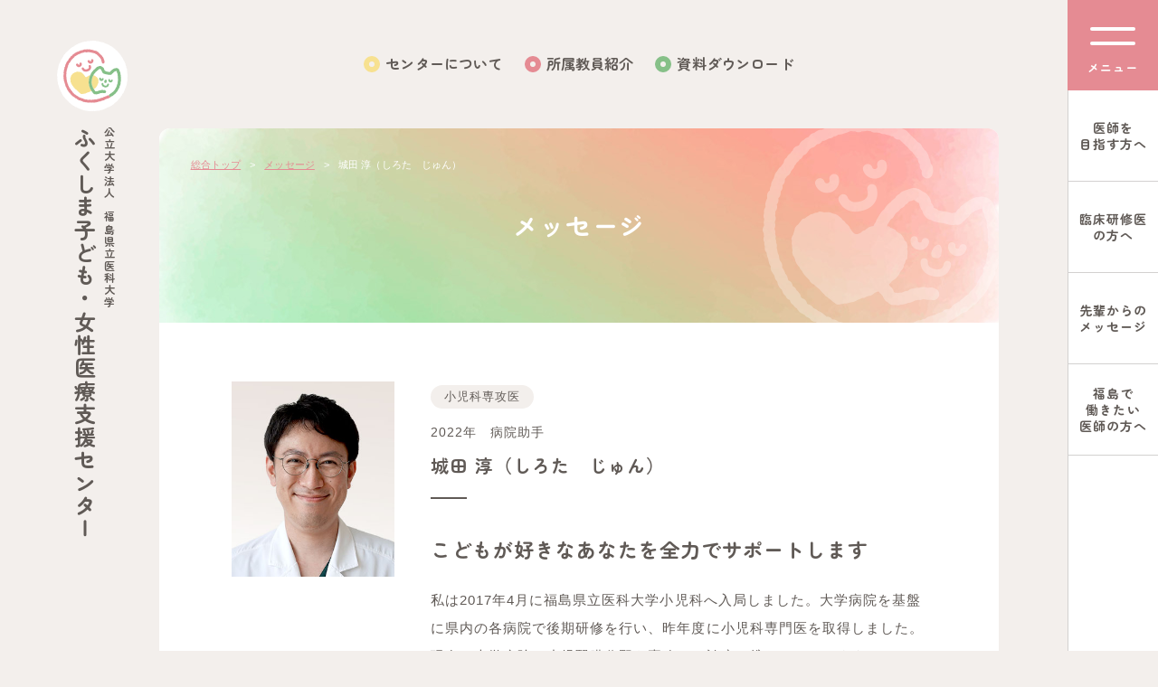

--- FILE ---
content_type: text/html; charset=UTF-8
request_url: https://www.fmu.ac.jp/home/fmccw/message/message2407/
body_size: 21987
content:
<!DOCTYPE html>
<html lang="ja">
<head prefix="og: http://ogp.me/ns# fb: http://ogp.me/ns/fb#">
<meta charset="utf-8">
<title>小児科専攻医｜先輩からのメッセージ｜ふくしま子ども・女性医療支援センター | 福島県立医科大学</title>
<meta http-equiv="X-UA-Compatible" content="IE=edge,chrome=1">
<meta name="keywords" content="" />
<meta name="description" content="私は2017年4月に福島県立医科大学小児科へ入局しました。大学病院を基盤に県内の各病院で後期研修を行い、昨年度に小児科専門医を取得しました。現在は大学病院で小児腎...">
<meta name="viewport" content="width=device-width, initial-scale=1.0, user-scalable=yes">
<meta property="og:title" content="小児科専攻医｜先輩からのメッセージ｜ふくしま子ども・女性医療支援センター | 福島県立医科大学" />
<meta property="og:site_name" content="ふくしま子ども・女性医療支援センター" />
<meta property="og:description" content="私は2017年4月に福島県立医科大学小児科へ入局しました。大学病院を基盤に県内の各病院で後期研修を行い、昨年度に小児科専門医を取得しました。現在は大学病院で小児腎..." />
<meta property="og:url" content="https://www.fmu.ac.jp/home/fmccw/message/message2407/"/> 
<meta property="og:image" content="https://www.fmu.ac.jp/home/fmccw/common/images/opg.png" />
<meta property="og:locale" content="ja_JP" />
<meta property="og:type" content="article" />
<meta name="twitter:card" content="summary_large_image" />
<link href="https://www.fmu.ac.jp/home/fmccw/common/css/common.css" rel="stylesheet" media="screen,print"  type="text/css" />
<link href="https://www.fmu.ac.jp/home/fmccw/common/css/message.css" rel="stylesheet" media="screen,print"  type="text/css" />
	
<noscript>#loading {display: none !important;}</noscript><link rel='stylesheet' id='classic-theme-styles-css' href='https://www.fmu.ac.jp/home/fmccw/wp/wp-includes/css/classic-themes.min.css?ver=1' type='text/css' media='all' />
<style id='global-styles-inline-css' type='text/css'>
body{--wp--preset--color--black: #000000;--wp--preset--color--cyan-bluish-gray: #abb8c3;--wp--preset--color--white: #ffffff;--wp--preset--color--pale-pink: #f78da7;--wp--preset--color--vivid-red: #cf2e2e;--wp--preset--color--luminous-vivid-orange: #ff6900;--wp--preset--color--luminous-vivid-amber: #fcb900;--wp--preset--color--light-green-cyan: #7bdcb5;--wp--preset--color--vivid-green-cyan: #00d084;--wp--preset--color--pale-cyan-blue: #8ed1fc;--wp--preset--color--vivid-cyan-blue: #0693e3;--wp--preset--color--vivid-purple: #9b51e0;--wp--preset--gradient--vivid-cyan-blue-to-vivid-purple: linear-gradient(135deg,rgba(6,147,227,1) 0%,rgb(155,81,224) 100%);--wp--preset--gradient--light-green-cyan-to-vivid-green-cyan: linear-gradient(135deg,rgb(122,220,180) 0%,rgb(0,208,130) 100%);--wp--preset--gradient--luminous-vivid-amber-to-luminous-vivid-orange: linear-gradient(135deg,rgba(252,185,0,1) 0%,rgba(255,105,0,1) 100%);--wp--preset--gradient--luminous-vivid-orange-to-vivid-red: linear-gradient(135deg,rgba(255,105,0,1) 0%,rgb(207,46,46) 100%);--wp--preset--gradient--very-light-gray-to-cyan-bluish-gray: linear-gradient(135deg,rgb(238,238,238) 0%,rgb(169,184,195) 100%);--wp--preset--gradient--cool-to-warm-spectrum: linear-gradient(135deg,rgb(74,234,220) 0%,rgb(151,120,209) 20%,rgb(207,42,186) 40%,rgb(238,44,130) 60%,rgb(251,105,98) 80%,rgb(254,248,76) 100%);--wp--preset--gradient--blush-light-purple: linear-gradient(135deg,rgb(255,206,236) 0%,rgb(152,150,240) 100%);--wp--preset--gradient--blush-bordeaux: linear-gradient(135deg,rgb(254,205,165) 0%,rgb(254,45,45) 50%,rgb(107,0,62) 100%);--wp--preset--gradient--luminous-dusk: linear-gradient(135deg,rgb(255,203,112) 0%,rgb(199,81,192) 50%,rgb(65,88,208) 100%);--wp--preset--gradient--pale-ocean: linear-gradient(135deg,rgb(255,245,203) 0%,rgb(182,227,212) 50%,rgb(51,167,181) 100%);--wp--preset--gradient--electric-grass: linear-gradient(135deg,rgb(202,248,128) 0%,rgb(113,206,126) 100%);--wp--preset--gradient--midnight: linear-gradient(135deg,rgb(2,3,129) 0%,rgb(40,116,252) 100%);--wp--preset--duotone--dark-grayscale: url('#wp-duotone-dark-grayscale');--wp--preset--duotone--grayscale: url('#wp-duotone-grayscale');--wp--preset--duotone--purple-yellow: url('#wp-duotone-purple-yellow');--wp--preset--duotone--blue-red: url('#wp-duotone-blue-red');--wp--preset--duotone--midnight: url('#wp-duotone-midnight');--wp--preset--duotone--magenta-yellow: url('#wp-duotone-magenta-yellow');--wp--preset--duotone--purple-green: url('#wp-duotone-purple-green');--wp--preset--duotone--blue-orange: url('#wp-duotone-blue-orange');--wp--preset--font-size--small: 13px;--wp--preset--font-size--medium: 20px;--wp--preset--font-size--large: 36px;--wp--preset--font-size--x-large: 42px;--wp--preset--spacing--20: 0.44rem;--wp--preset--spacing--30: 0.67rem;--wp--preset--spacing--40: 1rem;--wp--preset--spacing--50: 1.5rem;--wp--preset--spacing--60: 2.25rem;--wp--preset--spacing--70: 3.38rem;--wp--preset--spacing--80: 5.06rem;}:where(.is-layout-flex){gap: 0.5em;}body .is-layout-flow > .alignleft{float: left;margin-inline-start: 0;margin-inline-end: 2em;}body .is-layout-flow > .alignright{float: right;margin-inline-start: 2em;margin-inline-end: 0;}body .is-layout-flow > .aligncenter{margin-left: auto !important;margin-right: auto !important;}body .is-layout-constrained > .alignleft{float: left;margin-inline-start: 0;margin-inline-end: 2em;}body .is-layout-constrained > .alignright{float: right;margin-inline-start: 2em;margin-inline-end: 0;}body .is-layout-constrained > .aligncenter{margin-left: auto !important;margin-right: auto !important;}body .is-layout-constrained > :where(:not(.alignleft):not(.alignright):not(.alignfull)){max-width: var(--wp--style--global--content-size);margin-left: auto !important;margin-right: auto !important;}body .is-layout-constrained > .alignwide{max-width: var(--wp--style--global--wide-size);}body .is-layout-flex{display: flex;}body .is-layout-flex{flex-wrap: wrap;align-items: center;}body .is-layout-flex > *{margin: 0;}:where(.wp-block-columns.is-layout-flex){gap: 2em;}.has-black-color{color: var(--wp--preset--color--black) !important;}.has-cyan-bluish-gray-color{color: var(--wp--preset--color--cyan-bluish-gray) !important;}.has-white-color{color: var(--wp--preset--color--white) !important;}.has-pale-pink-color{color: var(--wp--preset--color--pale-pink) !important;}.has-vivid-red-color{color: var(--wp--preset--color--vivid-red) !important;}.has-luminous-vivid-orange-color{color: var(--wp--preset--color--luminous-vivid-orange) !important;}.has-luminous-vivid-amber-color{color: var(--wp--preset--color--luminous-vivid-amber) !important;}.has-light-green-cyan-color{color: var(--wp--preset--color--light-green-cyan) !important;}.has-vivid-green-cyan-color{color: var(--wp--preset--color--vivid-green-cyan) !important;}.has-pale-cyan-blue-color{color: var(--wp--preset--color--pale-cyan-blue) !important;}.has-vivid-cyan-blue-color{color: var(--wp--preset--color--vivid-cyan-blue) !important;}.has-vivid-purple-color{color: var(--wp--preset--color--vivid-purple) !important;}.has-black-background-color{background-color: var(--wp--preset--color--black) !important;}.has-cyan-bluish-gray-background-color{background-color: var(--wp--preset--color--cyan-bluish-gray) !important;}.has-white-background-color{background-color: var(--wp--preset--color--white) !important;}.has-pale-pink-background-color{background-color: var(--wp--preset--color--pale-pink) !important;}.has-vivid-red-background-color{background-color: var(--wp--preset--color--vivid-red) !important;}.has-luminous-vivid-orange-background-color{background-color: var(--wp--preset--color--luminous-vivid-orange) !important;}.has-luminous-vivid-amber-background-color{background-color: var(--wp--preset--color--luminous-vivid-amber) !important;}.has-light-green-cyan-background-color{background-color: var(--wp--preset--color--light-green-cyan) !important;}.has-vivid-green-cyan-background-color{background-color: var(--wp--preset--color--vivid-green-cyan) !important;}.has-pale-cyan-blue-background-color{background-color: var(--wp--preset--color--pale-cyan-blue) !important;}.has-vivid-cyan-blue-background-color{background-color: var(--wp--preset--color--vivid-cyan-blue) !important;}.has-vivid-purple-background-color{background-color: var(--wp--preset--color--vivid-purple) !important;}.has-black-border-color{border-color: var(--wp--preset--color--black) !important;}.has-cyan-bluish-gray-border-color{border-color: var(--wp--preset--color--cyan-bluish-gray) !important;}.has-white-border-color{border-color: var(--wp--preset--color--white) !important;}.has-pale-pink-border-color{border-color: var(--wp--preset--color--pale-pink) !important;}.has-vivid-red-border-color{border-color: var(--wp--preset--color--vivid-red) !important;}.has-luminous-vivid-orange-border-color{border-color: var(--wp--preset--color--luminous-vivid-orange) !important;}.has-luminous-vivid-amber-border-color{border-color: var(--wp--preset--color--luminous-vivid-amber) !important;}.has-light-green-cyan-border-color{border-color: var(--wp--preset--color--light-green-cyan) !important;}.has-vivid-green-cyan-border-color{border-color: var(--wp--preset--color--vivid-green-cyan) !important;}.has-pale-cyan-blue-border-color{border-color: var(--wp--preset--color--pale-cyan-blue) !important;}.has-vivid-cyan-blue-border-color{border-color: var(--wp--preset--color--vivid-cyan-blue) !important;}.has-vivid-purple-border-color{border-color: var(--wp--preset--color--vivid-purple) !important;}.has-vivid-cyan-blue-to-vivid-purple-gradient-background{background: var(--wp--preset--gradient--vivid-cyan-blue-to-vivid-purple) !important;}.has-light-green-cyan-to-vivid-green-cyan-gradient-background{background: var(--wp--preset--gradient--light-green-cyan-to-vivid-green-cyan) !important;}.has-luminous-vivid-amber-to-luminous-vivid-orange-gradient-background{background: var(--wp--preset--gradient--luminous-vivid-amber-to-luminous-vivid-orange) !important;}.has-luminous-vivid-orange-to-vivid-red-gradient-background{background: var(--wp--preset--gradient--luminous-vivid-orange-to-vivid-red) !important;}.has-very-light-gray-to-cyan-bluish-gray-gradient-background{background: var(--wp--preset--gradient--very-light-gray-to-cyan-bluish-gray) !important;}.has-cool-to-warm-spectrum-gradient-background{background: var(--wp--preset--gradient--cool-to-warm-spectrum) !important;}.has-blush-light-purple-gradient-background{background: var(--wp--preset--gradient--blush-light-purple) !important;}.has-blush-bordeaux-gradient-background{background: var(--wp--preset--gradient--blush-bordeaux) !important;}.has-luminous-dusk-gradient-background{background: var(--wp--preset--gradient--luminous-dusk) !important;}.has-pale-ocean-gradient-background{background: var(--wp--preset--gradient--pale-ocean) !important;}.has-electric-grass-gradient-background{background: var(--wp--preset--gradient--electric-grass) !important;}.has-midnight-gradient-background{background: var(--wp--preset--gradient--midnight) !important;}.has-small-font-size{font-size: var(--wp--preset--font-size--small) !important;}.has-medium-font-size{font-size: var(--wp--preset--font-size--medium) !important;}.has-large-font-size{font-size: var(--wp--preset--font-size--large) !important;}.has-x-large-font-size{font-size: var(--wp--preset--font-size--x-large) !important;}
.wp-block-navigation a:where(:not(.wp-element-button)){color: inherit;}
:where(.wp-block-columns.is-layout-flex){gap: 2em;}
.wp-block-pullquote{font-size: 1.5em;line-height: 1.6;}
</style>
</head>

<body id="about">

<div id="loading"><img src="https://www.fmu.ac.jp/home/fmccw/common/images/loading.svg" alt=""/></div>
<header id="head">
	<h1 id="site-id"><a href="https://www.fmu.ac.jp/home/fmccw/"><span>公立大学法人　福島県立医科大学</span>ふくしま子ども・女性医療支援センター</a></h1>
	<nav>
		<ul class="col">
			<!--<li><a href="https://www.fmu.ac.jp/home/fmccw/news/">お知らせ</a></li>-->
			<li class="under"><a href="https://www.fmu.ac.jp/home/fmccw/about/">センターについて</a>
				<div class="sub-menu">
					<ul>
						<li><a href="https://www.fmu.ac.jp/home/fmccw/about/greeting/">ご挨拶</a></li>
						<li><a href="https://www.fmu.ac.jp/home/fmccw/about/purpose/">センターの目的</a></li>
						<li><a href="https://www.fmu.ac.jp/home/fmccw/about/summary/">センターの概要</a></li>
						<li><a href="https://www.fmu.ac.jp/home/fmccw/about/project/">センターの事業</a></li>
						<li><a href="https://www.fmu.ac.jp/home/fmccw/about/history/">センターの沿革</a></li>
					</ul>
				</div>
			</li>
			<li><a href="https://www.fmu.ac.jp/home/fmccw/staff/">所属教員紹介</a></li>
			<li><a href="https://www.fmu.ac.jp/home/fmccw/download/">資料ダウンロード</a></li>
		</ul>
	</nav>
	<div id="fix-nav">
		<div id="sp-btn">
			<button class="menu-trigger">
				<span></span>
				<span></span>
			</button>
			<p>メニュー</p>
		</div>
	  <ul class="target">
		  <li><a href="https://www.fmu.ac.jp/home/fmccw/aim/"><div class="tbl"><div class="cell"><span>医師を<br>目指す方へ</span></div></div></a></li>
		  <li><a href="https://www.fmu.ac.jp/home/fmccw/resident/"><div class="tbl"><div class="cell"><span>臨床研修医<br>の方へ</span></div></div></a></li>
		  <li><a href="https://www.fmu.ac.jp/home/fmccw/message/"><div class="tbl"><div class="cell"><span>先輩からの<br>メッセージ</span></div></div></a></li>
		  <!--<li><a href="https://www.fmu.ac.jp/home/fmccw/obstetrics/"><div class="tbl"><div class="cell"><span>産婦人科医</span>の方へ</div></div></a></li>
		  <li><a href="https://www.fmu.ac.jp/home/fmccw/pediatrics/"><div class="tbl"><div class="cell"><span>小児科・<br>小児外科医</span>の方へ</div></div></a></li>-->
		  <li><a href="https://www.fmu.ac.jp/home/fmccw/doctor/"><div class="tbl"><div class="cell"><span class="no-blk">福島で<br>働きたい<br>医師の方へ</span></div></div></a></li>
		</ul>
	</div>
	<div id="menu">
		<ul class="main-link">
			<li><a href="https://www.fmu.ac.jp/home/fmccw/">ホーム</a></li>
			<!--<li><a href="https://www.fmu.ac.jp/home/fmccw/news/">お知らせ</a></li>-->
			<li>
				<dl>
				  <dt>センターについて</dt>
					<dd>
						<ul>
							<li><a href="https://www.fmu.ac.jp/home/fmccw/about/">センターについてindex</a></li>
							<li><a href="https://www.fmu.ac.jp/home/fmccw/about/greeting/">ご挨拶</a></li>
							<li><a href="https://www.fmu.ac.jp/home/fmccw/about/purpose/">センターの目的</a></li>
							<li><a href="https://www.fmu.ac.jp/home/fmccw/about/summary/">センターの概要</a></li>
							<li><a href="https://www.fmu.ac.jp/home/fmccw/about/project/">センターの事業</a></li>
							<li><a href="https://www.fmu.ac.jp/home/fmccw/about/history/">センターの沿革</a></li>
						</ul>
				</dl>
			</li>
			<li><a href="https://www.fmu.ac.jp/home/fmccw/staff/">所属教員紹介</a></li>
			<li><a href="https://www.fmu.ac.jp/home/fmccw/download/">資料ダウンロード</a></li>
		</ul>
	  <ul class="sub-link col">
			<li><a href="https://www.fmu.ac.jp/home/fmccw/aim/">医師を目指す方へ</a></li>
		  <li><a href="https://www.fmu.ac.jp/home/fmccw/resident/">臨床研修医の方へ</a></li>
		  <li><a href="https://www.fmu.ac.jp/home/fmccw/message/">先輩からのメッセージ</a></li>
		  <li><a href="https://www.fmu.ac.jp/home/fmccw/doctor/">福島で働きたい医師の方へ</a></li>
		</ul>
		<ul class="main-link other-page">
			<li><a href="https://www.fmu.ac.jp/home/fmccw/news/">お知らせ</a></li>
			<li><a href="https://www.fmu.ac.jp/home/fmccw/column/">コラム（子どもと女性の健康相談室）</a></li>
			<li><a href="https://www.fmu.ac.jp/home/fmccw/highlight/">福島の見どころ・うまいもの</a></li>
		</ul>
	</div>
</header>
<main id="single">
<div id="contents">
<div id="page-ttl">
	<ul class="topic-path col">
		<li><a href="https://www.fmu.ac.jp/home/fmccw/">総合トップ</a></li>
		<li><a href="https://www.fmu.ac.jp/home/fmccw/message/">メッセージ</a></li>
		<li>城田 淳（しろた　じゅん）</li>
	</ul>
	<h1>メッセージ</h1>
</div>
<div class="inner-wrap">
	<div class="left-pad">
	<div class="img">
		<div class="photo"><img src="https://www.fmu.ac.jp/home/fmccw/wp/wp-content/uploads/2022/10/himself-6.jpg" alt=""></div>
		<div class="txt">
			<span class="cat">小児科専攻医</span>
			<div class="pos">2022年　病院助手</div>
			<div class="name">城田 淳（しろた　じゅん）</div>
		</div>
	</div>
	<div class="txt-body">
		<h2>こどもが好きなあなたを全力でサポートします</h2>
    <p>私は2017年4月に福島県立医科大学小児科へ入局しました。大学病院を基盤に県内の各病院で後期研修を行い、昨年度に小児科専門医を取得しました。現在は大学病院で小児腎臓分野を専攻して診療に携わっております。<br />
小児科はこどもの総合診療科です。疾患の知識もさることながら、成人とは違う小児ならではの特性も理解して診療にあたる必要があるため、なるべく多くのこどもに触れて経験を積むことが必要です。こどもは好きだけど、こどもの病気についてはよくわからない、怖い、などと思っていたりしないでしょうか。当然だと思います。僕もそうでした。当院の後期研修プログラムは幅広い疾患に対応できるように考えられています。大学内には循環器、腎臓、神経、感染症、NICU（新生児）、PICU（集中治療）などのグループがあり、小児腫瘍内科も含めて全てのグループで研修できるよう設計されています。それにより希少な疾患も含め様々な患者さんに触れ、勉強することができます。また、県内の各総合病院での研修も2年間組まれており、普遍的な疾患への知識やかぜの子の中に隠れた重症疾患を拾い上げる術など、一般的な小児科医としての造詣を深めることができます。<br />
ここまで後期研修のアピールを書いてきましたが、本当のところ小児科医を続けている理由はこどもがかわいいからです。毎朝こども達に会うのが楽しみで出勤できるなんて素敵だと思いませんか。一緒に働ける日を楽しみにしています。</p>
<p>&nbsp;</p>
    <img src="https://www.fmu.ac.jp/home/fmccw/wp/wp-content/uploads/2022/10/work-6.jpg" alt="">	</div>
	<div class="back-btn"><a href="https://www.fmu.ac.jp/home/fmccw/message/" class="com-btn">一覧に戻る</a></div>
</div>
</div><!--/#contens-->
</main>
	
<footer id="foot">
	<div id="pagetop"><img src="https://www.fmu.ac.jp/home/fmccw/common/images/pagetop.png" alt=""/></div>
	<div id="overlay"></div>
	<div id="tel-box" class="inner">
		<h4>電話からのお問い合わせ</h4>
		<p class="name">公立大学法人　福島県立医科大学<span>ふくしま子ども・女性医療支援センター</span>〒960-1295 福島県福島市光が丘1 番地</p>
		<dl>
			<dt><a href="tel:024-547-1111">024-547-1111<span>（代表）</span></a></dt>
			<dd>受付時間　9:00 -18:00　<br class="sp-only">※土日・年末年始・祝祭日を除く</dd>
		</dl>
	</div>
	<div id="bnr" class="inner">
		<ul class="col">
			<li><a href="https://www.fmu.ac.jp/" target="_blank"><img src="https://www.fmu.ac.jp/home/fmccw/common/images/bnr_ikadaigaku.png" alt=""/></a></li>
			<li><a href="https://www.fmu.ac.jp/byoin/" target="_blank"><img src="https://www.fmu.ac.jp/home/fmccw/common/images/bnr_hospital.png" alt=""/></a></li>
			<li><a href="https://www.fmu.ac.jp/fgmsc/" target="_blank"><img src="https://www.fmu.ac.jp/home/fmccw/common/images/bnr_center.png" alt=""/></a></li>
			<li><a href="http://yoshimurayasunori.jp/blogs/" target="_blank"><img src="https://www.fmu.ac.jp/home/fmccw/common/images/bnr_yasunori.png" alt=""/></a></li>
			<li><a href="https://www.facebook.com/fmccw/" target="_blank"><img src="https://www.fmu.ac.jp/home/fmccw/common/images/bnr_facebook.png" alt=""/></a></li>
            <li><a href="https://fmu-rmsc.jp/" target="_blank"><img src="https://www.fmu.ac.jp/home/fmccw/common/images/bnr_rmsc.png" alt=""/></a></li>
		</ul>
	</div>
	<div id="bottom">
		<div class="inner txt">
			<div class="logo"><a href="https://www.fmu.ac.jp/home/fmccw/">公立大学法人　福島県立医科大学<span>ふくしま子ども・女性医療支援センター</span></a></div>
			<ul class="col">
				<li><a href="https://www.fmu.ac.jp/univ/daigaku/access.html" target="_blank">アクセス</a></li>
				<li><a href="https://www.fmu.ac.jp/home/fmccw/contact/">お問い合わせ</a></li>
				<li><a href="https://www.fmu.ac.jp/univ/policy.html" target="_blank">サイトポリシー</a></li>
			</ul>
		</div>
		<p class="copyright inner"><small>Copyright © Fukushima Medical Center for Children and Woman</small></p>
	</div>
</footer>
<script type="text/javascript" src="https://www.fmu.ac.jp/home/fmccw/common/js/jquery-2.1.0.min.js"></script>
<script type="text/javascript" src="https://www.fmu.ac.jp/home/fmccw/common/js/aos.js"></script>
<script type="text/javascript" src="https://www.fmu.ac.jp/home/fmccw/common/js/nicescroll.min.js"></script>
<script type="text/javascript" src="https://www.fmu.ac.jp/home/fmccw/common/js/common.js"></script>

<!--[if lt IE 9]>
<script src="//oss.maxcdn.com/html5shiv/3.7.2/html5shiv.min.js"></script>
<script src="//cdnjs.cloudflare.com/ajax/libs/selectivizr/1.0.2/selectivizr-min.js"></script>
<![endif]-->

</body>
</html>

--- FILE ---
content_type: text/css
request_url: https://www.fmu.ac.jp/home/fmccw/common/css/common.css
body_size: 25637
content:
@charset "utf-8";
@import url('https://fonts.googleapis.com/css2?family=Zen+Maru+Gothic:wght@400;500;700;900&display=swap');


/* reset */
body,div,dl,dt,dd,ul,ol,li,h1,h2,h3,h4,h5,h6,pre,code,form,fieldset,legend,input,textarea,p,blockquote,th,td{margin:0;padding:0;}
table{border-collapse:collapse; width:100%;}
fieldset,img{border:0; vertical-align:top;}
address,caption,cite,code,dfn,em,th,var{font-style:normal;font-weight:normal;}
li{list-style:none;}
caption,th{text-align:left;}
h1,h2,h3,h4,h5,h6{font-size:100%;font-weight:400;}
q:before,q:after{content:'';}
abbr,acronym{border:0;font-variant:normal;}
sup{vertical-align:text-top;}
sub{vertical-align:text-bottom;}
input,textarea,select{font-family:inherit;font-size:inherit;font-weight:inherit;}
input,textarea,select{*font-size:100%;}
legend{color:#000;}
ins{text-decoration:none;}
section{display:block;}
figure,figcaption{margin:0; padding:0;}
main {display:block;padding:0;margin:0;
}
.cf:after{content:".";display:block;height:0;clear:both;visibility:hidden;font-size: 0.1em;}
.cf	{display:inline-block;zoom:1;}
ul.col {
	letter-spacing:-0.5em;
}
ul.col li {
	display:inline-block;
	vertical-align:top;
	letter-spacing:0.01em;
}
/* \*/
* html .cf	{height:1%;}
.cf	{display:block;}
/* */
a:link,a:visited {
    backface-visibility:hidden;
-webkit-backface-visibility: hidden;  
	
	text-decoration:none;
	color:#605a56;
    transition:ease-in-out .2s;
-moz-transition:ease-in-out .2s;
-webkit-transition:ease-in-out .2s;
-o-transition:ease-in-out .2s;

    
}

a:hover {
    outline:none;
}
a:focus, *:focus { outline:none; }
img {
	max-width: 100%;
    height: auto;
    width /***/: auto;
	
}
html {
    height: 100%;
}


.com-btn {
    display: block;
    font-weight: 700;
    font-family: 'Zen Maru Gothic', sans-serif;
    font-size: 16px;
    background-color: #605a56;
    color: #fff !important;
    padding: 12px;
    border-radius: 40px;
    max-width: 270px;
    background-image: url("../images/arrow3.png");
    background-size: 15px;
    text-align: center;
    background-repeat: no-repeat;
    background-position: right 20px center;
	margin-left: auto;
	margin-right: auto;
	margin-top: 50px;
}
.com-btn:hover {
    background-color: #4F4A47;
	text-decoration: underline;
}


br.sp-only {
    display: none;
}
#loading {
    position: fixed;
    left: 0;
    right: 0;
    bottom: 0;
    top: 0;
    z-index: 99999;
    background-color: #f3efec;
}
#loading img {
  width: 100px;
  position: absolute;
  z-index: 4;
  left: 50%;
  margin-left: -50px;
  top: 50%;
  margin-top: -46px;
  display: none;
}

body {
    font-family: "Helvetica Neue", "Helvetica", "Hiragino Sans", "Hiragino Kaku Gothic ProN", "Arial", "Yu Gothic", "Meiryo", sans-serif;
    font-size: 15px;
    line-height: 31px;
    letter-spacing: 0.07em;
    color: #605a56;
    word-wrap: break-word;
    font-weight: 400;
    position: relative;
	font-feature-settings: "palt";
    background-color: #f3efec;
    
}

#head #site-id {
	display: flex;
	writing-mode: vertical-rl;
        align-items: center;
	font-weight: 700;
	font-family: 'Zen Maru Gothic', sans-serif;
	letter-spacing: 0.06em;
	font-size: 24px;
	line-height: 1.5;
	position: absolute;
	z-index: 2;
	left: 60px;
	top: -10px;
}
#head #site-id a {
    display: inline-block;
    background-image: url("../images/site_id.svg");
    background-size: 78px;
    background-repeat: no-repeat;
    background-position: center top;
	padding-left: 15px;
	padding-right: 15px;
	padding-top: 95px;
	white-space: nowrap;
}
#head #site-id span {
	display: block;
	font-size: 12px;
}
#head #fix-nav {
	position: fixed;
	top: 0;
	bottom: 0;
	width: 100px;
	box-sizing: border-box;
	background-color: #fff;
	right: 0;
	border-left: #d3d1d0 1px solid;
	z-index: 99;
}
#head #fix-nav #sp-btn {
	background-color: #e58b93;
	text-align: center;
	cursor: pointer;
	height: 100px;
	margin-left: -1px;
}
#head #fix-nav .target li {
	border-bottom: #d3d1d0 1px solid;
}
#head #fix-nav .target li a {
	font-family: 'Zen Maru Gothic', sans-serif;
	font-weight: 700;
	font-size: 12px;
	line-height: 1.3;
	width: 100%;
	height: 100px;
	display: block;
	
}

#head #fix-nav .target li a .tbl {
	width: 100%;
	height: 100%;
	display: table;
}
#head #fix-nav .target li a .tbl .cell{
	display: table-cell;
	vertical-align: middle;
	text-align: center;
}
#head #fix-nav .target li a:hover {
    background-color: #F7DEE0;
    padding-left: 3px;
}
#head #fix-nav .target li a span{
	font-size: 14px;
	display: block;
}
#head #fix-nav .target li a span.no-blk {
	display: inline;
}
#head #fix-nav #sp-btn p {
	font-weight: 700;
	font-family: 'Zen Maru Gothic', sans-serif;
	color: #fff;
	font-size: 13px;
}
.menu-trigger,
.menu-trigger span {
  display: inline-block;
  transition: all .4s;
  box-sizing: border-box;
}
.menu-trigger {
  position: relative;
  width: 50px;
  height: 20px;
  background: none;
  border: none;
  appearance: none;
  
	margin-top: 30px;
}
.menu-trigger span {
  position: absolute;
  left: 0;
  width: 100%;
  height: 4px;
  background-color: #fff;
  border-radius: 4px;
}
.menu-trigger span:nth-of-type(1) {
  top: 0;
}
.menu-trigger span:nth-of-type(2) {
  bottom: 0;
}

.active .menu-trigger span:nth-of-type(1) {
  transform: translateY(0px) rotate(-45deg);
}
.active .menu-trigger span:nth-of-type(2) {
  transform: translateY(-16px) rotate(45deg);
}
#head nav {
	text-align: center;
	margin-top: 65px;
	margin: 55px;
}


#head nav li {
	margin-left: 12px;
	margin-right: 12px;
	position: relative;
}
#head nav li a {
	font-family: 'Zen Maru Gothic', sans-serif;
	font-weight: 700;
	font-size: 16px;
	position: relative;
	padding-left: 24px;
}
#head nav li a:hover {
    text-decoration: underline;
    color: #766F6A;
}
#head nav li a:before {
	width: 6px;
	height: 6px;
	border: #f7e190 6px solid;
	content: "";
	position: absolute;
	z-index: 1;
	left: 0;
	top: 50%;
	margin-top: -8px;
	border-radius: 50%;
	
}
#head nav li:nth-child(2) a:before {
	border-color: #e58b93;
}
#head nav li:nth-child(3) a:before {
	border-color: #86c088;
}
#head nav li:nth-child(4) a:before {
	border-color: #81cde9;
}
#head nav li:nth-child(5) a:before {
	border-color: #b967a6;
}

#head nav .sub-menu {
	position: absolute;
	
	left: 50%;
	margin-left: -145px;
	right: 0;
	text-align: left;
	
	z-index: 5;
	opacity: 1;
	display: none;
	padding-top: 10px;
}
#head nav .sub-menu ul{
	background-color: #605a56;
	border-radius: 12px;
	width: 250px;
	padding: 20px;
	position: relative;
}
#head nav .sub-menu ul:before {
	width: 0;
height: 0;
border-style: solid;
border-width: 0 6px 8px 6px;
border-color: transparent transparent#605a56 transparent;
	content: "";
	position: absolute;
	z-index: 3;
	left: 50%;
	margin-left: -6px;
	top: -8px;

	
}
#head nav .sub-menu li {
	display: block;
	margin-left: 0;
	margin-right: 0;
}
#head nav .sub-menu li a {
	color: #fff;
	font-size: 14px;
	padding-left: 18px;
}
#head nav .sub-menu li a:hover {
	margin-left: 5px;
}
#head nav .sub-menu li a:before {
	display: none;
}
#head nav .sub-menu li a:after {
	content: "";
	position: absolute;
	left: 0;
	top: 50%;
	height: 1px;
	width: 8px;
	background-color: #fff;
	z-index: 1;
}
#head #menu {
    background-color: #fff;
    width: 450px;
    padding: 40px;
    position: fixed;
    z-index: 10;
    right: 100px;
    top: 0;
    bottom: 0;
    overflow: auto;
    background-image: url("../images/bg_menu.png");
    background-repeat: no-repeat;
    background-position: right bottom;
	display: none;
}

#head #menu li a {
	font-family: 'Zen Maru Gothic', sans-serif;
	font-weight: 700;
	font-size: 17px;
	position: relative;
}

#head #menu > .main-link > li {
	border-bottom: #d3d1d0 1px solid;
	
}
#head #menu > .main-link > li > a {
	padding-left: 25px;
	display: block;
	padding-top: 17px;
	padding-bottom: 17px;
}
#head #menu > .main-link.other-page {
	border-top: #d3d1d0 1px solid;
}
#head #menu > .main-link.other-page > li > a {
	font-size: 15px;
	padding-top: 14px;
padding-bottom: 14px;
}
#head #menu > .main-link > li dt {
	padding-bottom: 17px;
	padding-top: 17px;
	cursor: pointer;
	transition: ease-in-out .2s;
-moz-transition: ease-in-out .2s;
-webkit-transition: ease-in-out .2s;
-o-transition: ease-in-out .2s;
	position: relative;
}
#head #menu > .main-link > li dt:after {
    background-image: url("../images/icon_open.png");
    background-size: cover;
    width: 12px;
    height: 12px;
    background-repeat: no-repeat;
    background-position: center center;
	content: "";
	z-index: 1;
	position: absolute;
	right: 12px;
	top: 50%;
	margin-top: -6px;
	transition: ease-in-out .5s;
-moz-transition: ease-in-out .5s;
-webkit-transition: ease-in-out .5s;
-o-transition: ease-in-out .5s;
	transform:rotate(180deg); 
}
#head #menu > .main-link > li dt.active:after {
    background-image: url("../images/icon_close.png");
	transform:rotate(0deg); 
}
#head #menu > .main-link > li dd {
	margin-left: 28px;
	display: none;
	margin-bottom: 17px;
	
}
#head #menu > .main-link > li dd ul {
	margin-top: -10px;
}
#head #menu > .main-link > li dd a {
	font-size: 14px;
	padding-left: 18px;
}
#head #menu > .main-link > li dd a:before {
	width: 10px;
	height: 1px;
	content: "";
	position: absolute;
	z-index: 1;
	left: 0;
	top: 50%;
	background-color: #605a56;
}
#head #menu > .main-link > li > a:after {
	  position: absolute;
  top: 50%;
  right: 15px;
  display: block;
  content: '';
  width: 8px;
  height: 8px;
  margin-top: -4px;
  -webkit-transform: rotate(45deg);
  transform: rotate(45deg);
  border-top-width: 1px;
  border-right-width: 1px;
  border-top-style: solid;
  border-right-style: solid;
  border-top-color: #605a56;
  border-right-color: #605a56;
}
#head #menu > .main-link > li > a:hover,
#head #menu > .main-link > li dt:hover{
	margin-left: 5px;
}

#head #menu > .main-link > li > a:before {
	content: "";
	width: 6px;
	height: 6px;
	border: #605a56 6px solid;
	position: absolute;
	z-index: 1;
	left: 0;
	top: 50%;
	margin-top: -9px;
	border-radius: 50%;
}
#head #menu > .main-link.other-page > li > a:before {
	border-color: #bbb6b3 !important;
}
#head #menu > .main-link > li:nth-child(2) > a:before {
	border-color: #e58b93;
	
}
#head #menu > .main-link > li:nth-child(3) > a:before {
	border-color: #e58b93;
	
}
#head #menu > .main-link > li:nth-child(4) > a:before {
	border-color: #86c088;
}
#head #menu > .main-link > li:nth-child(5) > a:before {
	border-color: #81cde9;
}
#head #menu > .main-link > li:nth-child(6) > a:before {
	border-color: #b967a6;
}
#head #menu > .main-link > li dt {
	font-family: 'Zen Maru Gothic', sans-serif;
	font-weight: 700;
	font-size: 17px;
	position: relative;
	padding-left: 25px;
}
#head #menu > .main-link > li dt:before {
	content: "";
	width: 6px;
	height: 6px;
	border: #f7e190 6px solid;
	position: absolute;
	z-index: 1;
	left: 0;
	top: 50%;
	margin-top: -9px;
	border-radius: 50%;
}


#head #menu .sub-link {
	margin-top: 40px;
	margin-bottom: 40px;
}
#head #menu .sub-link li a {
	font-size: 14px;
	position: relative;
	display: block;
}
#head #menu .sub-link li a:hover {
	text-decoration: underline;
	padding-left: 5px;
}
#head #menu .sub-link li a:after {
    position: absolute;
    top: 50%;
    right: 15px;
    display: block;
    content: '';
    width: 8px;
    height: 8px;
    margin-top: -4px;
    -webkit-transform: rotate(45deg);
    transform: rotate(45deg);
    border-top-width: 1px;
    border-right-width: 1px;
    border-top-style: solid;
    border-right-style: solid;
    border-top-color: #605a56;
    border-right-color: #605a56;
	
}
#head #menu .sub-link {
	margin-left: -3%;
	margin-right: -3%;
}
#head #menu .sub-link li {
	width: 43.9999%;
	margin-left: 3%;
	margin-right: 3%;
	margin-bottom: 5px;
}
@media screen and (max-width:980px){
	#head {
		padding-top: 25px;
		padding-bottom: 25px;
	}
#head #fix-nav .target {
	display: none;
}
#head #fix-nav {
	top: 0;
  width: auto;
  box-sizing: border-box;
  background-color: transparent;
  right: 0;
  border-left:none;
	bottom: inherit;
}
#head #menu {
  right: 0;
}
#head nav {
  display: none;
}
#head #fix-nav #sp-btn {
  background-color: transparent;
  height:auto;
  margin-left: 0px;
}
#head #fix-nav #sp-btn p {
  color: #605a56;
}
.menu-trigger span {
  background-color: #605a56;
}
#head #site-id {
  position: relative;
	left: inherit;
top: inherit;
	writing-mode: inherit;
	font-size: 18px;
	margin-left: 5%;
}
#head #site-id a {
  background-size: 60px;
background-position: left center;
padding-left: 70px;
  padding-right: 0;
  padding-top: 10px;
  padding-bottom: 10px;
}
.menu-trigger {
  margin-top: 0px;
}
#head #fix-nav {
  top: 28px;
  right: 5%;
}
}
@media screen and (max-width:530px){
#head #menu .sub-link li {
  width: 100%;
  margin-left: 0%;
  margin-right: 0%;
}
#head #menu .sub-link {
  margin-left: 0%;
  margin-right: 0%;
}
.com-btn {
  margin-top: 40px;
}
br.sp-only {
    display: inherit;
}
#head {
  padding-top: 17px;
  padding-bottom: 17px;
}
#head #site-id a {
  background-size: 10vw;
	padding-left: 11vw;
}
#head #site-id span {
  font-size: 2.5vw;
}
#head #site-id {
  font-size: 3.1vw;
}
.menu-trigger span {
  height: 2px;
}
.menu-trigger {
  width: 36px;
  height: 14px;
}
.active .menu-trigger span:nth-of-type(2) {
  transform: translateY(-12px) rotate(45deg);
}
#head #fix-nav #sp-btn p {
  font-size: 10px;
	line-height: 1;
	margin-top: 2px;
}
#head #fix-nav {
  top: 4vw;
}
#head #menu {
  padding: 30px;

  left: 10%;
	width: auto;
	padding-top: 50px;
}
#head #menu .sub-link li a {
  font-size: 13px;
}
#head #menu li a,
#head #menu > .main-link > li dt{
  font-size: 16px;
}
#head #menu > .main-link.other-page > li > a {
  font-size: 14px;
}
#head #menu .sub-link {
  margin-top: 25px;
  margin-bottom: 25px;
}
}
#index-list {
	margin-left: -2%;
	margin-right: -2%;
}
#index-list li {
	border-bottom: #aaa5a1 1px solid;
	width: 45.9999%;
	margin-left: 2%;
	margin-right: 2%;
}	
#index-list li a {
    font-family: 'Zen Maru Gothic', sans-serif;
    display: block;
    letter-spacing: 0.05em;
	padding:20px;
	padding-bottom: 35px;
	padding-top: 35px;
	background-image: url("../images/arrow.png");
    background-size: 15px;
    position: relative;
    background-repeat: no-repeat;
    background-position: right 15px center;
	padding-right: 45px;
}
#index-list li a:hover {
	background-color: #f3efec;
}
#index-list li a dt{
    font-weight: 700;
    font-size: 18px;
	padding-left: 25px;
    
	margin-bottom: 15px;
	line-height: 1.6;
	position: relative;
}
#index-list li a:hover dt {
	text-decoration: underline;
}
#index-list li a dt:before {
  width: 6px;
  height: 6px;
  border: #605a56 6px solid;
  content: "";
  position: absolute;
  z-index: 1;
  left: 0;
  top: 50%;
  margin-top: -8px;
  border-radius: 50%;
}
#index-list li a dd {
	font-size: 13px;
	line-height: 1.7;
}
main {
	margin-left: 100px;
margin-right: 100px;
}
.ttl-h2 {
    text-align: center;
    font-weight: 700;
    font-size: 21px;
    font-family: 'Zen Maru Gothic', sans-serif;
    background-image: url("../images/bg_line.png");
    background-repeat: no-repeat;
    background-position: center bottom;
	padding-bottom: 35px;
	background-size: 103px;
	margin-bottom: 40px;
	justify-content: center;
}
.local-nav {
	display: flex;
	max-width: 700px;
	margin-left: auto;
	margin-right: auto;
	flex-wrap: wrap;
	margin-bottom: 50px;
	justify-content: center;
}
.local-nav li {
	width: 31.3333%;
	margin-left: 1%;
	margin-right: 1%;
}
.txt-link {
	border-top: #d3d1d0 1px solid;
}
.txt-link.no-line {
	border-top: none;
}
.txt-link li {
	border-bottom: #d3d1d0 1px solid;
	padding-top: 15px;
	padding-bottom: 15px;
}
.txt-link li a {
    font-weight: 700;
    text-decoration: underline;
    font-family: 'Zen Maru Gothic', sans-serif;
    background-image: url("../images/blank.png");
    background-repeat: no-repeat;
    background-position: right center;
	padding-right: 15px;
	background-size: 10px;
}
.txt-link li a:hover {
	color: #e58b93;
}
.link-txt {
	font-family: 'Zen Maru Gothic', sans-serif;
font-weight: 700;
	color: #e58b93 !important;
	text-decoration: underline !important;
}
.link-txt:hover {
	text-decoration:none !important;
}
.local-nav li a {
    display: block;
    border-radius: 40px;
    border: #e58b93 1px solid;
    font-family: 'Zen Maru Gothic', sans-serif;
    font-weight: 700;
    font-size: 14px;
    padding: 5px;
    text-align: center;
    background-color: #F5F2F0;
}
.local-nav li a.current,
.local-nav li a:hover{
	background-color: #e58b93;
	color: #fff;
}
#contents {
	max-width: 1000px;
	margin: auto;
	background-color: #fff;
	border-radius: 12px;
	overflow: hidden;
	width: 86%;
}
#home #contents {
	background-color: transparent;
	overflow: inherit;
	border-radius: 0px;
}
#page-ttl {
    position: relative;
    background-image: url("../images/bg_pagettl.png");
    background-repeat: no-repeat;
    background-position: right center;
	background-size: cover;
	display: flex;
	height: 215px;
	align-items: center;
 justify-content: center;
	overflow: hidden;
}
.img-box {
	border: #d3d1d0 1px solid;
	border-radius: 12px;
	padding: 30px;
	
}
.sec-mdb {
	margin-bottom: 90px;
}
.sec-mdt {
	margin-top: 30px;
}
.com-sec h3 {
	margin-bottom: 15px;
	font-family: 'Zen Maru Gothic', sans-serif;
	font-weight: 700;
	margin-top: 40px;
	font-size: 18px;
	border-bottom: #605a56 1px solid;
	padding-bottom: 15px;
	position: relative;
	padding-left: 35px;
}
.com-sec h3 span {
	position: absolute;
	z-index: 1;
	left: 0;
}
.com-sec h4 {
	font-weight: 700;
	font-family: 'Zen Maru Gothic', sans-serif;
	margin-bottom: 8px;
	position: relative;
	line-height: 1.6;
}

.com-sec .txt-pdl {
	padding-left: 40px;
	position: relative;
}

.com-sec .num {
	position: absolute;
	left: -51px;
	z-index: 1;
}
#page-ttl:after {
	background-image: url("../images/bg_pagettl_logo.png");
	width: 263px;
	height: 244px;
	content: "";
	z-index: 1;
	position: absolute;
	right: -2px;
	top: -10px;
}
#page-ttl h1 {
	font-family: 'Zen Maru Gothic', sans-serif;
	font-size: 28px;
	font-weight: 700;
	color: #fff;
	padding-left: 3%;
	padding-right: 3%;
	text-align: center;
}
#page-ttl span {
	display: block;
	font-size: 80%;
	margin-top: 2px;
}
#page-ttl .topic-path {
	position: absolute;
	z-index: 4;
	left: 35px;
	top: 25px;
	font-size: 11px;
	color: #fff;
	
}
#page-ttl .topic-path li:after {
	display: inline-block;
	content: ">";
	margin-left: 10px;
	margin-right: 10px;
}
#page-ttl .topic-path li:last-child:after {
	display: none;
}
#page-ttl .topic-path li a {
	color: #e58b93;
	text-decoration: underline;
}
#page-ttl .topic-path li a:hover {
	text-decoration: none;
}
.ttl-h2-line {
	font-family: 'Zen Maru Gothic', sans-serif;
	font-weight: 700;
	font-size: 20px;
	border-bottom: #aaa5a1 1px dashed;
	margin-bottom: 20px;
	padding-bottom: 30px;
	position: relative;
}
.ttl-h2-line:after {
  width: 50px;
  height: 1px;
  content: "";
  background-color: #605a56;
  position: absolute;
  z-index: 1;
  left: 0;
  bottom: -1px;
}
.inner-wrap {
	padding: 80px;
	padding-top: 65px;
}
.com-lead-txt {
	margin-bottom: 50px;
	
}
@media screen and (max-width:980px){
#index-list {
	margin-left: 0%;
	margin-right: 0%;
}
#index-list li {
	width: 100%;
	margin-left: 0%;
	margin-right: 0%;
}
main {
  margin-left: 0px;
  margin-right: 0px;
}
#contents {
  width: 90%;
}
.inner-wrap {
  padding: 40px;
  padding-top: 50px;
}
}
@media screen and (max-width:640px){
.local-nav {
}
.local-nav li {
  width:calc(50% - 2% / 2);
	box-sizing: border-box;
	margin-right: 2%;
	margin-bottom: 10px;
	margin-left: 0;
}
.local-nav li:nth-child(even) {
	margin-right: 0%;
}
}
@media screen and (max-width:480px){
	.local-nav {
		margin-bottom: 30px;
		margin-top: -15px;
	}
	.local-nav li {
		margin-bottom: 8px;
	}
.local-nav li a {
  font-size: 3.5vw;
  padding: 0.8vw;
}
.sec-mdt {
  margin-top: 25px;
}
.com-sec .num {
  left: -45px;
}
.com-sec h3 {
  font-size: 16px;
  line-height: 1.5;
  padding-left: 30px;
}
	br.sp-none {
		display: none;
	}
.com-lead-txt {
  margin-bottom: 40px;
}
#index-list li a {
  padding-bottom: 30px;
  padding-top: 30px;
}
#index-list li a dt {
  font-size: 16px;
  margin-bottom: 10px;
}
.sec-mdb {
  margin-bottom: 40px !important;
}
body {
  font-size: 15px;
	line-height: 28px;
	letter-spacing: normal;
	}
.inner-wrap {
  padding: 18px;
	padding-top: 40px;
	padding-bottom: 40px;
}
#form .caution {
  padding: 20px;
  margin-top: 30px;
  margin-bottom: 50px;
}
.ttl-h2 {
  font-size: 18px;
  padding-bottom: 25px;
  background-size: 90px;
  margin-bottom: 35px;
}
.ttl-h2-line {
  font-size: 18px;
  margin-bottom: 15px;
  padding-bottom: 15px;
}
#page-ttl {
  height: 140px;
	background-image: url("../images/bg_pagettl_sp.png");
}
#page-ttl .topic-path {
  left: 10px;
  top: 5px;
  font-size: 8px;
}
#page-ttl h1 {
  font-size: 21px;
}
#page-ttl::after {
  width: 150px;
  height: 160px;
  background-size: cover;
}
.img-box {
  padding: 15px;
}
.sec-mdb {
  margin-bottom: 55px;
}
.com-btn {
    font-size: 15px;
	margin-top: 40px;
}
}


#foot {
	margin-top: 110px;
}
#foot #pagetop {
	position: fixed;
	z-index: 8;
	right: 120px;
	bottom: 150px;
	cursor: pointer;
	display: none;
	width: 70px;
}
#foot #pagetop img{
	border-radius: 50%;
	border: #605a56 1px solid;
}
#foot .inner {
  max-width: 1000px;
  width: 86%;
  margin: auto;
}
#foot #tel-box {
	text-align: center;
	
	margin-bottom: 100px;
}
#foot #tel-box h4 {
	font-weight: 700;
	font-size: 26px;
	margin-bottom: 40px;
	font-family: 'Zen Maru Gothic', sans-serif;
	
}
#foot #tel-box .name {
	font-weight: 500;
	font-size: 12px;
	margin-bottom: 30px;
	
}
#foot #tel-box .name span {
	font-weight: 700;
	font-size: 18px;
	margin-left: 20px;
	margin-right: 20px;
	font-family: 'Zen Maru Gothic', sans-serif;
}

#foot #tel-box dt a {
    font-family: 'Zen Maru Gothic', sans-serif;
    font-size: 40px;
    background-image: url("../images/foot_tel.png");
    background-size: 24px;
    font-weight: 700;
    background-repeat: no-repeat;
    background-position: left 20px;
	padding-left: 35px;
}
#foot #tel-box dt a span {
	font-size: 40%;
}
#foot #tel-box dd {
	line-height: 1.6;
}
#foot #bnr {
	margin-bottom: 100px;
}
#foot #bnr ul {
	margin-left: -1%;
	margin-right: -1%;
}
#foot #bnr li {
	width: 31.3333%;
	margin-left: 1%;
	margin-right: 1%;
	margin-bottom: 2%;
}
#foot #bnr li a {
	display: block;
}
#foot #bnr li a:hover {
	opacity: 0.8;
}
#foot #bnr li img {
	border: #d3d1d0 1px solid;
	
}
#foot #bottom {
	background-color: #605a56;
	color: #fff;
	padding-top: 90px;
	padding-bottom: 90px;
}
#foot #bottom .txt {
	display: flex;
	align-items: flex-end;
}
#foot #bottom .logo {
	font-family: 'Zen Maru Gothic', sans-serif;
	font-size: 11px;
	letter-spacing: 0.1em;
	line-height: 1.7;
}
#foot #bottom .logo a {
    color: #fff;
    font-weight: 700;
    background-image: url("../images/site_id.svg");
    background-size: 50px;
    background-repeat: no-repeat;
    background-position: left center;
	padding-left: 70px;
	display: inline-block;
}
#foot #bottom .logo span {
	font-size: 170%;
	display: block;
	
}
#foot #bottom ul {
	margin-left: auto;
}
#foot #bottom li:after {
	content: "";
	width: 1px;
	height: 12px;
	display: inline-block;
	vertical-align: middle;
	background-color: #fff;
	margin-left: 20px;
	margin-right: 20px;
	margin-bottom: 2px;
}
#foot #bottom li:last-child:after {
	display: none;
}
#foot #bottom li a {
	color: #fff;
	font-weight: 500;
	font-family: 'Zen Maru Gothic', sans-serif;
	font-size: 14px;
}
#foot #bottom li a:hover {
	text-decoration: underline;
}
#foot #bottom .copyright {
	text-align: center;
	font-family: 'Zen Maru Gothic', sans-serif;
	font-weight: 500;
	margin-top: 150px;
}
#foot #overlay {
    position: fixed;
    left: 0;
    top: 0;
    right: 0;
    bottom: 0;
    z-index:5;
    background-color: rgba(96,90,86,0.24);
	display: none;
}
@media screen and (max-width:980px){
#foot #pagetop {
	right: 20px;
	bottom: 85px;
	width: 50px;
}
#foot #tel-box .name span {
  display: block;
	margin-left: 0;
	margin-right: 0;
}
#foot #bnr li {
  width: 47.9999%;
}
#foot #bottom .txt {
  flex-flow: column;
}
#foot #bottom .logo a {
	margin-left: auto;
	margin-right: auto;
}
#foot #bottom ul {
  margin-left: 0;
  text-align: center;
	width: 100%;
	margin-top: 30px;
}
}
@media screen and (max-width:480px){
#foot {
  margin-top: 50px;
}
#foot #tel-box h4 {
  font-size: 21px;
  margin-bottom: 20px;
}
#foot #tel-box .name {
	line-height: 1.9;
	margin-bottom: 20px;
}
#foot #tel-box .name span {
	font-size: 16px;
}
#foot #tel-box dt a {
  font-size: 27px;
  background-size: 16px;
  background-position: left 15px;
  padding-left: 26px;
}
#foot #tel-box dd {
font-size: 13px;
}
#foot #bnr {
  margin-bottom: 50px;
}
#foot #bnr li {
  width: auto;
	margin-left: 0;
	margin-right: 0;
	margin-bottom: 10px;
}
#foot #tel-box {
  margin-bottom: 50px;
}

#foot #bottom .logo {
  font-size: 2vw;
}
#foot #bottom .logo a {
	padding-top: 5px;
	padding-bottom: 5px;
  background-size: 10vw;
  padding-left: 13vw;
	text-align: left;
}
#foot #bottom .logo {
  width: 100%;
	text-align: center;
}
#foot #bottom li a {
  font-size: 12px;
}
#foot #bottom li::after {
  margin-left: 15px;
  margin-right: 15px;
  margin-bottom: 1px;
}
	#foot #bottom {
  padding-top: 50px;
  padding-bottom: 50px;
}
#foot #bottom .copyright {
  margin-top: 70px;
	font-size: 9px;
}

}



@media print{
	main {
		margin-top: 100px;
		margin-bottom: 100px;
	}
body {
-webkit-print-color-adjust: exact;
top:0 !IMPORTANT;
left:0 !IMPORTANT;
height:290mm !IMPORTANT;

    page-break-after: always !important;
	width: 1400px !important;
        zoom: .8;

}
#head {
display: none;
}
#foot {
display: none;
}
}











--- FILE ---
content_type: text/css
request_url: https://www.fmu.ac.jp/home/fmccw/common/css/message.css
body_size: 4555
content:
.cat-ttl {
	font-family: 'Zen Maru Gothic', sans-serif;
	font-size: 20px;
	font-weight: 700;
	margin-bottom: 30px;
	border-bottom: #aaa5a1 1px dashed;
	padding-bottom: 20px;
	position: relative;
}
.txt-center {
	text-align: center;
}
.cat-ttl:after {
	width: 50px;
	height: 1px;
	content: "";
	background-color: #605a56;
	position: absolute;
	z-index: 1;
	left: 0;
	bottom: -1px;
	
}
.cat-ttl span {
	
}
.cat-list {
	margin-top: 40px;
	margin-bottom: 30px;
	margin-left: -1%;
	margin-right: -1%;
	text-align: center;
}
.cat-list li {
	display: inline-block;
	margin: 0.5%;
}
.cat-list li a {
	display: inline-block;
	border-radius: 40px;
	font-family: 'Zen Maru Gothic', sans-serif;
	font-weight: 700;
	padding: 5px;
	padding-left: 15px;
	padding-right: 15px;
	text-align: center;
	font-size: 13px;
	background-color: #fff;
	border: #605a56 1px solid;
	line-height: 1.4;
	
}
.cat-list li a.current,
.cat-list li a:hover{
	background-color: #605a56;
	color: #fff;
	
}
.row {
	display: flex;
	flex-wrap: wrap;
	margin-left: -2%;
	margin-right:-2%;
	align-items: flex-start;
}
.row .blk{
	width: 45.9999%;
	margin-left: 2%;
	margin-right: 2%;
	border-bottom: #aaa5a1 1px solid;
}
.row .blk a{
    display: flex;
    padding: 20px;
    background-image: url("../images/arrow.png");
    background-repeat: no-repeat;
    background-position: right 10px center;
	background-size: 15px;
	padding-right: 28px;
}
.row .blk a:hover {
	background-color: #f3efec;
}
.row .blk .photo {
	flex-shrink: 0;
	width: 90px;
	margin-right: 20px;
}
.row .blk .cat {
	background-color: #f3efec;
	display: inline-block;
	font-size: 11px;
	padding: 5px;
	min-width: 80px;
	padding-left: 15px;
	padding-right: 15px;
	border-radius: 40px;
	line-height: 1.3;
	text-align: center;
	margin-bottom: 10px;
	transition: ease-in-out .3s;
    -moz-transition: ease-in-out .3s;
    -webkit-transition: ease-in-out .3s;
    -o-transition: ease-in-out .3s;

}
.row .blk a:hover .cat {
	background-color: #fff;
}
.row .blk .pos {
	line-height: 1.5;
	font-size: 11px;
}
.row .blk .name {
	font-family: 'Zen Maru Gothic', sans-serif;
	font-weight: 700;
	line-height: 1.4;
	margin-top: 3px;
}
#single .flex .single-cat {
	width: 200px;
	flex-shrink: 0;
}
#single .left-pad {
	padding-left: 220px;
	position: relative;
}
#single .cat {
	background-color: #f3efec;
display: inline-block;
font-size: 13px;
	padding: 5px;
  padding-right: 5px;
  padding-left: 5px;
	min-width: 80px;
padding-left: 15px;
padding-right: 15px;
border-radius: 40px;
line-height: 1.3;
text-align: center;
margin-bottom: 15px;
}
#single .pos {
	font-size: 14px;
	line-height: 1.6;
	margin-bottom: 10px;
}
#single .photo {
	width: 180px;
	position: absolute;
	z-index: 1;
	left: 0;
	top: 0;
}
#single .name {
	font-weight: 700;
	font-family: 'Zen Maru Gothic', sans-serif;
	font-size: 20px;
}
#single .name:after {
	background-color: #605a56;
	content: "";
	height: 2px;
	display: block;
	width: 40px;
	margin-top: 20px;
	margin-bottom: 40px;
	
}
#single .txt-body {
}
#single .txt-body h2 {
	font-family: 'Zen Maru Gothic', sans-serif;
	font-weight: 700;
	font-size: 22px;
	margin-bottom: 25px;
}
#single .back-btn a {
    background-image: url("../images/arrow3_back.png");
    background-repeat: no-repeat;
    background-position: left 15px center;
	margin-top: 70px;
}
@media screen and (max-width:980px){
	#single .img {
		display: flex;
	}
#single .photo {
  width: 29%;
	position: static;
	margin-right: 30px;
	margin-bottom: 50px;
}
#single .left-pad {
  padding-left: 0;
}
}
@media screen and (max-width:860px){
.row {
	display: block;
	margin-left: 0%;
	margin-right:0%;
}
.row .blk{
	width: 100%;
	margin-left: 0%;
	margin-right: 0%;
	
}
.row .blk .photo {
}
}
@media screen and (max-width:480px){
.cat-list li a {

    font-size: 12px;
}
.row .blk a {
	padding-left: 0;
	padding-top: 15px;
	padding-bottom: 15px;
}
.row .blk a:hover {
	background-color: transparent;
}
.row .blk a:hover .cat {
	background-color: #f3efec;
}
.row .blk .photo {
  width: 70px;
  margin-right: 15px;
}
#single .img {
		display: block;
	}
#single .pos {
  font-size: 13px;
}
#single .photo {
  width: 100%;
  margin-right: 0px;
	text-align: center;
	margin-bottom: 25px;
}
	#single .photo img {
		width: 200px;
	}
#single .txt-body h2 {
  font-size: 17px;
  margin-bottom: 20px;
	line-height: 1.5;
}
#single .back-btn a {
  margin-top: 40px;
}
.txt-center {
	text-align: left;
}
}

.txt-body a:link,
.txt-body a:visited { text-decoration: underline; }
.txt-body a:hover,
.txt-body a:active {text-decoration: none; }



















--- FILE ---
content_type: image/svg+xml
request_url: https://www.fmu.ac.jp/home/fmccw/common/images/site_id.svg
body_size: 36591
content:
<?xml version="1.0" encoding="UTF-8"?><svg id="_イヤー_2" xmlns="http://www.w3.org/2000/svg" viewBox="0 0 78 78.01"><defs><style>.cls-1{fill:#fff;}.cls-2{fill:#86c088;}.cls-3{fill:#e58b93;}.cls-4{fill:#f7e190;}</style></defs><g id="_イヤー_2-2"><g><path class="cls-1" d="M77.83,39.09c0-.28,.18-.55,.17-.83,0-.28-.02-.55-.03-.83-.01-.28-.23-.54-.25-.81-.02-.27-.09-.54-.11-.82-.02-.27,.16-.57,.13-.84-.03-.27-.2-.53-.23-.8-.03-.27,.06-.56,.02-.84-.04-.27-.12-.54-.17-.81-.05-.27,.15-.59,.1-.86-.05-.27-.36-.49-.42-.76-.06-.27-.27-.5-.34-.77-.06-.27-.07-.55-.14-.81-.07-.27,.12-.6,.04-.87-.07-.27-.43-.45-.51-.71-.08-.26-.17-.52-.26-.78-.09-.26,.08-.61-.02-.87-.09-.26-.16-.53-.25-.79-.1-.26-.26-.49-.36-.75-.1-.26-.18-.52-.29-.78-.11-.25-.27-.49-.38-.74-.11-.25-.48-.38-.6-.63-.12-.25-.2-.51-.33-.75-.12-.25,.03-.63-.1-.87-.13-.24-.5-.35-.63-.59-.13-.24-.11-.57-.25-.81-.14-.24-.32-.45-.46-.69-.14-.23-.15-.56-.3-.79-.15-.23-.58-.28-.73-.51s-.23-.5-.39-.73c-.16-.23-.16-.57-.32-.79-.16-.22-.56-.27-.73-.48-.17-.22-.1-.62-.27-.84-.17-.21-.33-.45-.5-.66-.18-.21-.63-.18-.82-.39-.18-.21-.14-.61-.33-.82-.19-.2-.47-.32-.66-.52-.19-.2-.31-.47-.5-.66s-.35-.44-.54-.63c-.2-.19-.62-.15-.82-.33-.2-.19-.22-.58-.43-.76-.21-.18-.63-.11-.84-.29-.21-.18-.22-.6-.43-.77-.21-.17-.61-.12-.82-.29-.22-.17-.23-.6-.46-.77-.22-.16-.55-.18-.78-.34-.22-.16-.32-.5-.55-.66-.23-.15-.54-.18-.77-.33-.23-.15-.51-.23-.74-.37-.23-.14-.49-.26-.72-.4-.24-.14-.43-.35-.67-.49-.24-.13-.38-.45-.63-.58-.24-.13-.64,.04-.89-.09-.25-.12-.37-.5-.61-.62-.25-.12-.64,.08-.89-.04-.25-.11-.47-.3-.72-.41-.25-.11-.55-.11-.8-.21-.25-.1-.5-.23-.75-.33-.26-.1-.38-.55-.64-.65-.26-.09-.55-.11-.81-.19s-.55-.09-.81-.17-.6,.1-.87,.02c-.26-.07-.49-.27-.76-.34-.27-.07-.54-.1-.81-.16-.27-.06-.55-.04-.82-.09-.27-.06-.52-.16-.8-.21-.27-.05-.49-.39-.76-.44-.27-.05-.56-.01-.83-.05-.27-.04-.58,.21-.86,.17-.27-.03-.52-.29-.79-.32-.27-.03-.53-.22-.81-.25-.27-.02-.56,.05-.83,.03-.27-.02-.55-.01-.83-.02-.27-.01-.55-.1-.82-.11-.27,0-.55,.08-.83,.08s-.55,.13-.82,.14c-.28,0-.56-.29-.84-.28-.28,.01-.53,.4-.81,.42-.28,.02-.54,.12-.81,.14-.27,.02-.57-.18-.84-.15-.27,.03-.54,.12-.81,.16-.27,.03-.57-.09-.84-.05-.27,.04-.51,.29-.78,.34-.27,.05-.53,.13-.8,.19-.27,.05-.55,.02-.82,.08-.27,.06-.58-.05-.84,.02-.27,.06-.47,.38-.74,.45-.27,.07-.63-.23-.9-.15-.27,.07-.47,.37-.73,.45-.26,.08-.53,.14-.79,.23-.26,.09-.54,.13-.8,.22-.26,.09-.46,.36-.71,.45-.26,.1-.58,.03-.83,.14-.26,.1-.48,.27-.74,.38-.25,.11-.5,.23-.75,.35-.25,.11-.44,.36-.68,.48-.25,.12-.55,.13-.79,.26-.25,.12-.53,.17-.77,.3-.24,.13-.41,.39-.65,.52-.24,.13-.48,.26-.72,.4-.24,.14-.41,.38-.64,.53-.23,.14-.46,.3-.69,.45-.23,.15-.48,.27-.71,.42-.23,.15-.58,.12-.81,.28-.23,.16-.31,.51-.53,.68-.22,.16-.63,.08-.84,.25-.22,.17-.31,.49-.53,.67-.21,.17-.42,.35-.63,.53-.21,.18-.36,.42-.57,.6-.21,.18-.48,.28-.69,.47s-.37,.41-.57,.6c-.2,.19-.42,.35-.61,.55-.2,.19-.3,.47-.49,.67-.19,.2-.53,.26-.71,.46-.19,.2-.35,.42-.54,.63-.18,.21-.44,.35-.61,.56-.18,.21-.17,.57-.34,.79-.17,.21-.6,.23-.76,.45-.17,.22-.3,.46-.47,.69-.16,.22-.38,.41-.54,.63-.16,.22-.03,.65-.18,.88s-.33,.44-.48,.67c-.15,.23-.32,.45-.46,.68-.14,.23-.23,.5-.36,.74-.14,.24-.24,.49-.37,.73-.13,.24-.53,.34-.66,.58-.13,.24-.08,.58-.2,.83-.12,.25-.31,.46-.43,.71-.12,.25-.27,.48-.39,.73-.11,.25-.1,.55-.21,.81-.11,.25-.2,.51-.3,.77-.1,.25-.53,.38-.63,.64-.1,.26-.09,.55-.19,.82-.09,.26-.21,.51-.29,.78-.09,.26-.24,.51-.32,.77s-.05,.56-.12,.83c-.07,.26-.08,.55-.15,.82-.07,.27-.04,.55-.11,.82-.06,.27-.04,.55-.1,.82-.06,.27-.18,.52-.23,.79-.05,.27-.21,.52-.26,.79-.05,.27-.21,.53-.25,.8-.04,.27,.24,.59,.21,.86-.03,.27-.4,.51-.43,.78-.03,.27,.13,.57,.11,.84-.02,.27,0,.55-.02,.82-.02,.27-.28,.54-.29,.81-.01,.27,.13,.56,.12,.83,0,.27-.14,.55-.14,.83s.34,.55,.35,.82c0,.28-.01,.55,0,.82,.01,.28-.14,.56-.12,.83,.02,.28,.2,.54,.22,.81,.02,.27-.18,.57-.15,.84,.03,.27,.02,.55,.06,.83,.03,.27,.4,.5,.44,.77,.04,.27-.16,.58-.11,.85,.05,.27,.25,.51,.31,.78,.05,.27,0,.56,.05,.83,.06,.27-.08,.58-.01,.85,.06,.27,.33,.49,.4,.75,.07,.27,.26,.5,.33,.76,.08,.27,.08,.55,.16,.81s.07,.56,.15,.82c.09,.26,.35,.46,.44,.72,.09,.26-.13,.63-.03,.89,.1,.26,.41,.43,.51,.69,.1,.26,.38,.43,.49,.69,.11,.25-.11,.65,0,.9,.11,.25,.54,.36,.65,.61,.12,.25,.02,.6,.15,.85,.12,.25,.36,.43,.49,.67,.13,.24,.23,.5,.36,.74,.13,.24,.12,.57,.26,.8,.14,.24,.35,.43,.5,.67,.14,.23,.17,.54,.32,.78,.15,.23,.4,.4,.55,.63,.15,.23,.26,.49,.42,.72,.16,.22,.48,.33,.65,.55,.16,.22,.21,.53,.38,.75,.17,.22,.44,.35,.61,.57,.17,.21,.2,.55,.38,.76,.18,.21,.56,.25,.74,.45,.18,.21,.29,.48,.47,.68,.19,.2,.52,.26,.71,.46,.19,.2,.27,.5,.46,.7,.19,.2,.48,.3,.67,.49,.2,.19,.29,.49,.49,.68,.2,.19,.28,.51,.49,.69,.21,.18,.62,.13,.83,.3,.21,.18,.32,.47,.54,.64,.21,.17,.37,.42,.59,.59,.22,.17,.44,.33,.66,.5,.22,.16,.47,.29,.7,.45,.22,.16,.42,.37,.65,.52,.23,.15,.41,.38,.64,.53,.23,.15,.59,.09,.83,.24,.23,.14,.33,.52,.57,.66,.24,.14,.64,0,.88,.13,.24,.13,.34,.52,.59,.65,.24,.13,.67-.1,.92,.03,.25,.12,.41,.42,.65,.53,.25,.12,.54,.15,.79,.26,.25,.11,.5,.21,.76,.32,.25,.11,.4,.47,.66,.58,.25,.1,.62-.07,.87,.03,.26,.1,.46,.34,.72,.43,.26,.09,.47,.34,.73,.43,.26,.09,.58-.01,.85,.07,.26,.08,.52,.19,.78,.26,.26,.07,.48,.35,.75,.42,.27,.07,.57,.01,.84,.08,.27,.06,.53,.18,.8,.24,.27,.06,.54,.14,.81,.19,.27,.05,.57-.05,.84,0,.27,.05,.53,.19,.8,.23,.27,.04,.55,.04,.83,.07,.27,.03,.54,.18,.81,.21,.27,.03,.56-.09,.84-.07,.27,.02,.55,.04,.83,.06,.27,.02,.55-.01,.83,0,.27,.01,.55-.09,.83-.09,.27,0,.55,.12,.82,.12s.55-.08,.82-.09c.28,0,.55-.08,.82-.09,.28-.01,.56,.2,.84,.19,.28-.02,.54-.13,.82-.16,.27-.02,.55-.01,.83-.04,.27-.03,.53-.17,.81-.21,.27-.03,.54-.14,.81-.18,.27-.04,.6,.23,.87,.19,.27-.05,.55-.06,.82-.11,.27-.05,.54-.12,.81-.17,.27-.06,.45-.51,.72-.57,.27-.06,.63,.27,.9,.2,.27-.07,.5-.28,.76-.35,.27-.07,.56-.06,.82-.14,.26-.08,.48-.32,.74-.4,.26-.09,.49-.26,.75-.35,.26-.09,.52-.17,.78-.26,.26-.1,.45-.35,.71-.45,.26-.1,.56-.08,.81-.18,.25-.11,.44-.36,.69-.47,.25-.11,.52-.18,.77-.3,.25-.12,.47-.28,.72-.41,.25-.12,.64,.04,.88-.08,.24-.13,.39-.44,.63-.58,.24-.13,.57-.12,.8-.26,.24-.14,.42-.38,.65-.52,.23-.14,.58-.12,.81-.27s.4-.4,.62-.56c.23-.15,.42-.36,.65-.51,.22-.16,.58-.14,.8-.3,.22-.16,.34-.46,.56-.63s.31-.5,.52-.67c.21-.17,.51-.25,.72-.43,.21-.18,.35-.43,.56-.61,.21-.18,.54-.22,.74-.41,.2-.19,.48-.3,.68-.49,.2-.19,.38-.4,.57-.6,.2-.19,.37-.42,.56-.62,.19-.2,.19-.58,.38-.78,.19-.2,.39-.39,.57-.59,.18-.21,.31-.46,.49-.67s.5-.3,.67-.51c.17-.21,.36-.42,.53-.64,.17-.22,.38-.4,.54-.63,.16-.22,.07-.63,.23-.85,.16-.22,.47-.34,.62-.57,.15-.23,.39-.4,.54-.63,.15-.23,.05-.62,.2-.85,.14-.23,.34-.43,.48-.67,.14-.24,.53-.33,.66-.57,.13-.24,.29-.47,.42-.71,.13-.24,.21-.52,.33-.76,.12-.25-.02-.62,.1-.87,.12-.25,.5-.38,.61-.63,.11-.25,.04-.58,.15-.84,.11-.25,.22-.5,.32-.76,.1-.25,.37-.45,.47-.7,.1-.26-.1-.62-.01-.88,.09-.26,.55-.39,.63-.66,.09-.26,.08-.55,.16-.82,.08-.26,.29-.49,.36-.76,.07-.26,.02-.57,.09-.83,.07-.27,.28-.5,.34-.77,.06-.27,.11-.54,.17-.81,.06-.27-.29-.62-.24-.89,.05-.27,.32-.5,.37-.77,.05-.27,.19-.53,.23-.8,.04-.27-.08-.57-.04-.84,.03-.27,.27-.52,.3-.8,.03-.27-.12-.57-.1-.84,.02-.27-.05-.55-.03-.83,.02-.27-.04-.55-.03-.83,.01-.27,.22-.54,.23-.82,0-.27-.14-.55-.14-.83"/><path class="cls-3" d="M24.19,29.25c-.53,0-1.05-.13-1.52-.38-.77-.41-1.33-1.09-1.58-1.92-.2-.68,.18-1.39,.86-1.59,.68-.2,1.39,.18,1.59,.86,.07,.22,.23,.33,.32,.38,.17,.09,.36,.11,.54,.05,.19-.05,.34-.18,.43-.34,.05-.09,.12-.27,.06-.49-.2-.68,.18-1.39,.86-1.59,.68-.2,1.39,.18,1.59,.86,.25,.83,.15,1.7-.27,2.47-.42,.75-1.11,1.3-1.94,1.55-.31,.09-.63,.14-.95,.14"/><path class="cls-3" d="M37,25.44c-.53,0-1.05-.13-1.52-.38-.77-.41-1.33-1.09-1.58-1.92-.2-.68,.18-1.39,.86-1.59,.68-.2,1.39,.18,1.59,.86,.07,.22,.23,.33,.32,.38,.17,.09,.36,.1,.54,.05,.19-.05,.34-.18,.43-.34,.05-.09,.12-.27,.06-.49-.2-.68,.18-1.39,.86-1.59,.68-.2,1.39,.18,1.59,.86,.25,.83,.15,1.7-.27,2.47-.42,.75-1.11,1.3-1.94,1.55-.31,.09-.63,.14-.95,.14"/><path class="cls-3" d="M31.81,34.29c-3.45,0-4.46-2.99-4.47-3.03-.21-.67,.16-1.39,.83-1.61,.67-.21,1.38,.15,1.6,.81,.11,.31,.8,1.78,3.38,1.06,.9-.25,1.5-.66,1.79-1.2,.42-.78,.12-1.71,.12-1.72-.24-.67,.12-1.39,.78-1.63,.67-.24,1.4,.12,1.63,.79,.07,.2,.65,1.97-.25,3.72-.62,1.2-1.76,2.04-3.38,2.5-.76,.21-1.44,.31-2.04,.31"/><path class="cls-2" d="M49.11,44.54c-.14,0-.27-.01-.41-.03-.65-.11-1.23-.46-1.62-.99-.4-.54-.56-1.19-.45-1.85,.09-.54,.59-.9,1.13-.81,.54,.09,.9,.59,.81,1.13-.03,.17,.05,.3,.09,.36,.08,.11,.21,.19,.35,.21,.14,.02,.29,0,.4-.09,.06-.05,.17-.15,.2-.32,.09-.54,.59-.9,1.13-.81,.54,.09,.9,.59,.81,1.13-.11,.65-.46,1.23-1.01,1.61-.43,.3-.93,.46-1.44,.46"/><path class="cls-2" d="M59.18,46.17c-.13,0-.27-.01-.41-.03-1.36-.22-2.29-1.49-2.07-2.83,.09-.54,.59-.9,1.13-.81,.54,.09,.9,.59,.81,1.13-.04,.27,.16,.53,.44,.58,.29,.05,.56-.14,.6-.41,.09-.54,.59-.9,1.13-.81,.54,.09,.9,.59,.81,1.13-.2,1.21-1.25,2.07-2.45,2.07"/><path class="cls-2" d="M53.84,51.71c-.31,0-.62-.03-.96-.09-4-.71-3.58-4.01-3.58-4.04,.08-.54,.58-.91,1.11-.84,.53,.08,.91,.57,.84,1.1-.03,.25-.04,1.49,1.97,1.84,.7,.12,1.25,.05,1.62-.23,.54-.4,.65-1.13,.65-1.14,.07-.53,.56-.92,1.09-.85,.54,.07,.92,.54,.86,1.08-.02,.16-.21,1.58-1.41,2.48-.61,.46-1.35,.69-2.2,.69"/><path class="cls-3" d="M59.09,62.02c-.57,0-1.11-.3-1.4-.83-.22-.41-.24-.87-.1-1.28h-.02s-.11,.09-.13,.1c-.19,.1-.33,.22-.44,.3-.02,.02-.05,.04-.07,.06-.04,.02-.08,.04-.12,.06-.28-.04-.69-.05-1.11,.16-.28,.14-.47,.33-.6,.53-.11,.02-.22,.06-.33,.1h-.04c-.15,.04-.37,.09-.61,.2-.07,.03-.14,.06-.21,.08-.12,.05-.23,.09-.35,.14-.15,.07-.28,.14-.38,.2-.04,.03-.09,.05-.13,.07-.03,0-.06,.02-.09,.02-.11,.03-.26,.07-.43,.13h-.04c-.15,.03-.37,.07-.61,.17-.07,.03-.13,.05-.2,.07-.12,.04-.25,.08-.37,.13-.31,.12-.53,.31-.69,.51-.11,.01-.22,.04-.34,.08-.03,0-.06,.01-.09,.02-.14,.02-.32,.06-.53,.13-.15,.05-.28,.12-.4,.19-.22-.03-.49-.03-.78,.06-.27,.09-.47,.21-.61,.29l-.02,.02c-.23,.08-.4,.19-.52,.26h-.03c-.23,.1-.42,.22-.56,.33-.06,0-.12,0-.18,.01-.2-.04-.53-.09-.91,0-.25,.06-.45,.16-.59,.22l-.04,.02c-.24,.06-.43,.17-.58,.28-.14,0-.31,0-.5,.03-.06,.01-.11,.01-.17,.02-.12,.01-.26,.02-.42,.05-.18,.03-.33,.09-.47,.15-.21-.06-.45-.09-.72-.05-.18,.03-.34,.08-.48,.14-.2-.07-.44-.11-.71-.07-.29,.03-.53,.14-.72,.26-.14-.02-.28-.04-.45-.02-.03,0-.11,0-.17,0-.12,0-.26,0-.42,0-.37,.02-.65,.15-.85,.26-.11,0-.22,0-.33,0-.1,0-.19,0-.29,.01h-.04c-.18-.09-.43-.19-.75-.21h-.02c-.14-.05-.38-.12-.67-.13-.35,0-.62,.08-.79,.13-.25,.01-.45,.07-.58,.11-.14,0-.26,.02-.37,.04-.16-.07-.37-.15-.63-.18-.11-.01-.22-.02-.33-.03h-.01c-.18-.12-.44-.26-.79-.31-.41-.06-.75,.04-.98,.12h-.05c-.16-.11-.4-.25-.72-.32-.37-.08-.69-.03-.89,.02-.02,0-.03,0-.05,0-.13-.12-.29-.25-.5-.35-.15-.13-.4-.34-.77-.45-.08-.03-.17-.05-.25-.07-.1-.03-.2-.06-.31-.09-.26-.09-.49-.11-.64-.12h-.03c-.09-.03-.18-.06-.27-.08l-.08-.02c-.13-.11-.33-.27-.62-.39-.32-.13-.62-.15-.8-.15-.06-.02-.12-.03-.18-.04-.14-.2-.33-.38-.61-.52-.35-.17-.69-.19-.96-.17-.12-.17-.29-.38-.56-.55l-.04-.04c-.1-.09-.25-.23-.46-.36-.08-.05-.16-.11-.25-.16-.08-.05-.16-.11-.24-.16-.23-.15-.46-.22-.66-.25-.09-.11-.2-.23-.35-.33-.22-.16-.43-.24-.56-.3h-.03c-.13-.1-.25-.17-.36-.22-.09-.16-.23-.35-.44-.53-.33-.27-.68-.36-.9-.4-.12-.07-.22-.12-.31-.15-.05-.29-.16-.69-.5-1.02-.27-.27-.58-.39-.83-.45-.05-.07-.11-.14-.17-.21-.05-.05-.1-.1-.15-.14-.03-.29-.12-.63-.39-.95-.04-.05-.07-.1-.11-.15-.08-.11-.16-.22-.24-.33-.14-.17-.29-.29-.45-.38-.05-.18-.13-.36-.27-.54-.22-.29-.49-.46-.74-.55-.01-.26-.08-.57-.28-.87-.26-.39-.61-.58-.89-.68-.02-.14-.07-.33-.15-.52-.03-.17-.08-.45-.24-.74-.12-.23-.27-.39-.41-.52-.03-.15-.08-.32-.16-.5l-.1-.2c-.05-.11-.11-.22-.16-.33-.13-.29-.31-.49-.41-.61h0s-.03-.05-.04-.07c.06-.27,.08-.62-.06-.99-.12-.32-.3-.54-.42-.68-.07-.16-.15-.29-.21-.39v-.04c-.02-.11-.05-.26-.09-.42v-.05c-.01-.14-.02-.36-.09-.61-.08-.27-.19-.47-.27-.61h0c0-.05-.01-.1-.02-.14-.02-.12-.04-.24-.07-.37-.02-.08-.03-.16-.04-.24-.02-.11-.04-.23-.06-.34-.03-.14-.07-.27-.13-.38,.07-.23,.11-.49,.06-.8-.04-.24-.13-.44-.23-.61,.03-.16,.04-.34,.02-.54-.03-.2-.08-.38-.16-.53,.06-.18,.09-.4,.07-.63-.02-.25-.09-.47-.17-.64,.03-.15,.06-.33,.05-.52-.01-.3-.1-.55-.22-.76,.02-.06,.03-.13,.04-.2,.07-.17,.17-.44,.17-.79,0-.31-.06-.56-.12-.73v-.07c.02-.07,.02-.13,.03-.2,.07-.16,.18-.42,.21-.75,.03-.35-.06-.65-.17-.88,.03-.09,.05-.2,.06-.31,.03-.24,0-.45-.03-.63,.03-.06,.06-.13,.09-.21,.13-.17,.34-.46,.41-.87,.07-.37,0-.7-.1-.94,.16-.18,.34-.43,.42-.78,.09-.36,.05-.67,0-.89,.21-.18,.42-.42,.53-.78,.1-.32,.1-.6,.09-.77,.03-.11,.04-.21,.05-.3,.13-.14,.28-.34,.38-.6,.15-.38,.13-.74,.07-1.01,.16-.14,.36-.35,.5-.65,.17-.37,.17-.72,.16-.94,.02-.06,.04-.12,.05-.17,.12-.12,.28-.29,.42-.54,.03-.05,.05-.1,.08-.15,.26-.12,.58-.32,.8-.7,.14-.23,.21-.44,.25-.59l.03-.03c.08-.09,.19-.22,.3-.38,.03-.03,.06-.07,.08-.1,.08-.09,.19-.21,.29-.36,.17-.25,.25-.5,.29-.71,.1-.08,.2-.18,.29-.3,.13-.16,.21-.33,.27-.47,.15-.09,.33-.22,.49-.41,.11-.13,.2-.27,.26-.39,.18-.08,.39-.21,.58-.41,.2-.21,.32-.45,.38-.66,.05-.03,.1-.06,.16-.1,.17-.07,.45-.18,.71-.42,.24-.22,.38-.45,.46-.59,.18-.19,.29-.39,.37-.57,.09-.05,.19-.12,.3-.2,.09-.07,.16-.14,.23-.2,.23-.03,.54-.11,.83-.31,.26-.18,.42-.39,.52-.52h0c.06-.05,.11-.09,.16-.14,.24,0,.52-.07,.8-.23,.32-.19,.52-.44,.64-.67,.24,.01,.54-.02,.86-.17,.12-.06,.23-.12,.34-.18,.05-.03,.11-.06,.16-.09,.08-.04,.16-.07,.24-.11,.07-.03,.13-.06,.2-.09h0c.15-.02,.39-.05,.66-.15,.25-.1,.44-.24,.58-.37,.14-.01,.3-.04,.47-.09,.29-.1,.51-.25,.67-.4,.1,0,.21-.02,.32-.05h.04c.14,0,.36-.01,.61-.07,.22-.05,.39-.13,.51-.18,.02,0,.05-.02,.07-.03,.12-.03,.23-.06,.34-.09,.06-.02,.12-.04,.18-.05,.34-.06,.58-.2,.74-.3,.19-.05,.35-.12,.46-.17h0s.09,0,.13,0c.07,0,.15,0,.22-.01,.16,.04,.42,.09,.74,.06,.07,0,.14-.02,.2-.03,.25,.15,.58,.29,1,.27,.34-.02,.61-.13,.83-.28,.1,.02,.22,.03,.34,.03,.25,0,.47-.05,.61-.08,.02,0,.03,0,.05-.01,.2,0,.37-.04,.51-.08,.16,.06,.35,.11,.59,.12,.09,0,.18,0,.26,0,.21,.17,.5,.33,.87,.37,.24,.03,.45,0,.58,0h.05c.09,0,.18,.01,.27,.02,.08,0,.16,.01,.24,.03,.15,.02,.28,.03,.41,.02,.17,.13,.4,.26,.68,.32,.26,.06,.5,.05,.68,.03,.12,.06,.26,.13,.43,.18,.2,.06,.37,.08,.5,.1,.03,0,.05,0,.08,.01,.13,.04,.25,.09,.37,.14l.13,.05c.28,.1,.53,.12,.74,.12,.13,.25,.35,.52,.71,.71,.39,.2,.77,.21,1.04,.18,.09,.13,.23,.28,.41,.42l.03,.03c.09,.11,.23,.27,.43,.42,.02,.02,.08,.07,.12,.11,.08,.08,.17,.16,.26,.24,.02,.02,.04,.04,.05,.06,.08,.1,.19,.23,.33,.36,.1,.09,.2,.17,.31,.25,.04,.03,.08,.06,.11,.09,.06,.06,.1,.12,.15,.17,.07,.08,.13,.16,.2,.23,.08,.08,.15,.17,.22,.26l.13,.16c.18,.22,.39,.36,.58,.45,.05,.1,.11,.22,.19,.33,.16,.23,.33,.38,.45,.48h0c.07,.12,.14,.23,.2,.35l.03,.05c.18,.31,.43,.51,.61,.63-.01,.23,0,.54,.15,.87,.1,.24,.24,.42,.36,.55,0,.07,.02,.14,.04,.22-.02,.2-.04,.51,.08,.86,.11,.33,.29,.57,.48,.74-.07,.23-.11,.54-.04,.89,.17,.8,.96,1.3,1.76,1.13,.64-.14,1.09-.68,1.15-1.3,.09-.23,.21-.63,.1-1.12,0-.02,0-.04,0-.06,0-.16-.02-.39-.1-.66-.1-.35-.29-.6-.48-.78-.01-.11-.03-.23-.07-.35v-.03c-.02-.16-.05-.43-.16-.73-.08-.2-.19-.37-.29-.49,0-.22-.04-.5-.18-.78-.08-.16-.16-.3-.23-.42-.03-.06-.07-.12-.1-.18-.19-.36-.47-.58-.66-.7-.07-.12-.14-.24-.22-.36-.13-.21-.28-.36-.4-.46-.06-.18-.15-.43-.34-.68-.27-.36-.62-.52-.87-.61-.07-.08-.14-.16-.21-.25-.04-.05-.08-.09-.12-.14-.09-.1-.2-.23-.33-.36-.15-.15-.29-.25-.4-.34-.04-.03-.08-.06-.1-.08-.02-.02-.04-.05-.06-.07-.09-.11-.23-.27-.42-.44-.04-.03-.08-.07-.11-.11-.09-.09-.2-.19-.34-.31l-.03-.03c-.08-.09-.2-.23-.35-.36-.11-.16-.3-.43-.64-.64-.18-.11-.35-.19-.48-.25-.04-.02-.09-.04-.13-.06-.17-.1-.35-.16-.51-.19-.14-.21-.35-.41-.65-.54-.22-.1-.42-.15-.56-.19-.04,0-.07-.02-.09-.02-.38-.16-.73-.15-.96-.13-.12-.05-.25-.09-.38-.14-.23-.08-.43-.1-.57-.12h-.03c-.14-.08-.36-.21-.66-.29-.17-.04-.34-.06-.47-.06-.19-.16-.45-.32-.79-.38-.39-.07-.72,0-.93,.05l-.2-.02c-.07,0-.14-.01-.21-.02-.07,0-.15-.02-.21-.02-.23-.23-.57-.46-1.06-.49-.28-.02-.52,.02-.71,.08-.16-.06-.37-.11-.61-.12-.36-.01-.64,.08-.82,.14-.08,0-.16,.02-.23,.03-.22-.12-.53-.24-.91-.22-.29,0-.54,.09-.74,.21-.16-.05-.35-.07-.55-.05-.24,.02-.45,.07-.59,.12-.17-.03-.42-.07-.71-.04-.07,0-.13,.01-.2,.01-.13,0-.29,.02-.46,.04-.31,.04-.55,.15-.7,.22h-.03c-.31,.08-.55,.21-.69,.3-.11,.03-.21,.06-.3,.08-.06,.02-.11,.03-.17,.05-.24,.05-.44,.14-.57,.2h-.04c-.14,.02-.34,.02-.58,.07h-.03c-.16,0-.42,0-.72,.1-.29,.09-.51,.24-.68,.38-.16,0-.35,.04-.55,.11-.32,.11-.55,.3-.71,.47-.14,.02-.29,.06-.46,.14-.14,.06-.27,.12-.4,.18-.06,.03-.13,.06-.19,.09-.1,.05-.19,.09-.27,.14-.27-.03-.65-.02-1.03,.18-.13,.07-.26,.15-.39,.22-.06,.04-.12,.07-.18,.11-.17,.1-.31,.21-.42,.33-.24,.01-.51,.08-.77,.25-.38,.24-.58,.57-.69,.79-.03,.03-.07,.06-.09,.09-.23,.04-.51,.12-.79,.33-.16,.12-.29,.24-.39,.34-.03,.03-.05,.05-.08,.08-.02,0-.04,.02-.05,.03-.13,.07-.33,.17-.54,.34-.36,.3-.51,.66-.59,.89-.05,.07-.1,.14-.14,.2-.08,.04-.18,.08-.27,.15-.25,.05-.64,.17-.97,.51-.25,.25-.38,.54-.44,.79-.11,.08-.22,.17-.33,.29-.15,.17-.25,.34-.32,.48-.17,.1-.39,.24-.57,.47-.15,.19-.25,.38-.31,.54-.16,.1-.35,.26-.51,.48-.25,.34-.32,.7-.34,.97-.06,.07-.12,.16-.18,.25-.02,.03-.05,.06-.07,.09-.09,.1-.22,.25-.33,.43-.06,.1-.12,.2-.16,.29-.25,.13-.54,.33-.74,.69-.07,.12-.14,.25-.2,.38-.02,.03-.03,.07-.05,.1-.12,.12-.32,.32-.48,.62-.1,.2-.17,.39-.21,.53-.01,.03-.02,.07-.03,.09-.12,.24-.16,.47-.18,.67-.12,.13-.25,.3-.35,.53-.03,.06-.06,.12-.09,.17-.06,.11-.13,.26-.2,.42-.13,.31-.14,.6-.11,.85-.08,.12-.16,.26-.22,.42-.12,.33-.12,.63-.12,.81,0,.03-.02,.07-.02,.1-.25,.18-.52,.46-.64,.89-.11,.39-.07,.72-.04,.92-.02,.12-.02,.24,0,.35-.12,.17-.24,.39-.3,.66-.01,.07-.03,.13-.05,.2-.04,.13-.08,.27-.11,.43-.07,.32-.03,.6,.04,.83-.04,.08-.07,.16-.1,.26-.1,.16-.26,.45-.31,.83-.04,.27-.01,.51,.03,.7-.07,.16-.14,.36-.16,.6-.04,.39,.06,.71,.19,.95-.03,.11-.05,.23-.06,.36,0,.07-.01,.13-.02,.2-.01,.12-.03,.28-.04,.44-.01,.26,.03,.47,.08,.64-.03,.08-.05,.17-.07,.27-.13,.21-.31,.57-.3,1.04,0,.39,.14,.69,.3,.92-.01,.11-.02,.23-.01,.37,0,.15,.04,.29,.08,.41-.11,.24-.2,.54-.16,.9,.03,.28,.12,.52,.24,.7-.03,.17-.05,.37-.02,.58,.03,.21,.1,.39,.18,.54-.06,.22-.09,.47-.03,.76,.08,.41,.29,.71,.46,.9,.02,.11,.04,.22,.06,.32,.01,.06,.03,.13,.04,.19,.02,.12,.05,.28,.09,.44,.07,.27,.18,.48,.26,.62,0,.15,.03,.38,.1,.61,0,.04,.01,.07,.02,.11,.02,.14,.05,.33,.12,.55,.09,.27,.22,.48,.3,.61l.02,.04c.04,.09,.08,.18,.13,.26-.05,.27-.06,.61,.08,.98,.1,.26,.24,.45,.33,.58,0,.01,.02,.03,.03,.04,.13,.28,.3,.47,.4,.59,.05,.1,.1,.2,.15,.3l.02,.04c.02,.18,.06,.48,.22,.79,.13,.26,.31,.45,.46,.58,.03,.1,.06,.22,.12,.35,.03,.19,.08,.51,.27,.84,.07,.12,.15,.24,.23,.36,.04,.06,.08,.12,.12,.19,.15,.24,.33,.4,.52,.52,.03,.13,.08,.26,.15,.39,.05,.18,.13,.47,.35,.77,.15,.21,.33,.35,.51,.46,.05,.19,.14,.39,.29,.57,.26,.33,.58,.49,.87,.57,.03,.29,.14,.62,.41,.92,.19,.22,.4,.35,.54,.44,.08,.13,.19,.32,.37,.5,.17,.17,.35,.29,.53,.37,.08,.19,.2,.38,.39,.56,.04,.03,.07,.07,.1,.11,.09,.11,.2,.24,.35,.37,.27,.25,.55,.36,.73,.43,.18,.12,.35,.2,.51,.25,.09,.14,.22,.29,.4,.43,.25,.2,.5,.3,.65,.36h.02c.11,.09,.22,.14,.32,.19,.11,.2,.29,.45,.57,.64,.38,.26,.77,.3,1.05,.3,.06,.04,.12,.08,.18,.12,.02,.01,.03,.03,.05,.04,.06,.06,.14,.13,.24,.21,.12,.19,.34,.5,.71,.7,.06,.03,.11,.07,.17,.1,.11,.07,.24,.15,.4,.23,.17,.09,.33,.14,.49,.17,.14,.2,.35,.39,.63,.52,.46,.21,.89,.17,1.15,.12,.08,.01,.16,.02,.23,.03,.13,.11,.32,.23,.55,.32,.16,.06,.31,.11,.43,.14,.06,.02,.13,.04,.19,.06,.28,.1,.52,.12,.68,.13h.03c.11,.04,.23,.07,.34,.11h0c.09,.07,.2,.16,.34,.25,.17,.22,.48,.53,.98,.66,.28,.07,.52,.07,.69,.07h.05c.23,.04,.44,.04,.61,.02,.16,.09,.36,.18,.6,.23,.18,.03,.34,.05,.47,.06,.06,0,.12,0,.18,.02,.27,.05,.52,.02,.72-.03,.16,.08,.35,.14,.57,.17,.14,.02,.28,.03,.43,.04h.05c.17,.09,.45,.22,.8,.25,.33,.03,.61-.03,.77-.07h.02c.3,0,.54-.07,.69-.11,.21,0,.4-.05,.54-.09,.08,.02,.17,.04,.27,.06,.2,.1,.53,.26,.95,.26h.01c.14,0,.28,0,.42-.01,.08,0,.15,0,.23,0,.08,0,.15,0,.23,0,.14,0,.28,0,.41,0,.37-.02,.67-.15,.87-.26h0c.24,.13,.6,.28,1.07,.24,.27-.03,.49-.11,.67-.22,.18,.05,.39,.06,.61,.04,.22-.03,.41-.1,.57-.18,.21,.05,.45,.08,.71,.04,.39-.06,.68-.24,.87-.4,.06,0,.12-.01,.18-.02,.18,.03,.49,.08,.85,0,.43-.09,.73-.32,.9-.48,.05-.02,.1-.04,.15-.06,.17,.03,.4,.04,.65,0h0c.17,.01,.46,.03,.8-.06,.42-.11,.71-.36,.87-.52,.14-.06,.25-.13,.33-.18l.03-.02c.09-.03,.18-.07,.25-.11,.25,.05,.58,.08,.94-.04,.32-.1,.55-.28,.7-.42h.02c.27,.07,.7,.15,1.16-.03,.52-.2,.79-.58,.94-.9h.06c.15-.04,.38-.08,.62-.18,.03-.01,.07-.02,.1-.03,.14-.03,.32-.08,.53-.17,.17-.07,.31-.15,.42-.22,.05-.03,.1-.06,.15-.08,.06-.03,.13-.05,.2-.08,.11-.04,.22-.09,.33-.13h.04c.09-.03,.2-.05,.32-.09,.23,.01,.61,0,1-.18,.24-.12,.41-.27,.55-.44,.18-.02,.38-.08,.57-.18,.06-.03,.12-.06,.18-.09,.13-.06,.27-.12,.39-.19,.2-.11,.35-.23,.46-.32,.03-.02,.06-.05,.06-.05,.16-.09,.29-.18,.4-.26,.04-.03,.09-.06,.13-.09,.28-.16,.47-.37,.58-.49-.05,.03-.09,.06-.14,.08-.24,.13-.5,.19-.76,.19m-6.48-39.15h0m-.12,.71h0m-.55-2.6h0m-2.19,2.61h0m-.59-1.61h0m-.76-2.14h0m-3.42-3.61h0m-.79-.77h0m-6.8-2.38h0m-2.88-.39h0Zm-3.56,.02h0m-1.63-2.67h0m-1.76,3.57h0m-.77-2.85h0m-5.52,5.69h0m-2.25,1.81h0m-.88,.76h0m-5.8,8h0m-1.82,6.82h0m-3.27,4.69h0Zm.99-8.34h0m.71-1.82h0m.06,20.32h0m.57,1.87h0m.38,.54h0m1.44-4.49h0m.96,9.11h0m1.27-3.72h0m1.16,2.04h0m2.78,7.5h0m1.63,1.1h0m2.24,1.32h0m2-2.14h0m0,0h0m2.55,1.38h0m2.47,4.05h0Zm1.22,.54h0m5.16,.69h0Zm.2-2.95h0m.6-.11h0Zm1.15,2.94h0Zm8.27-3.81h0m.65,2.88h0m1.27-.19h0Zm.4-3.28h0m.54-.27h0m.27,3.11h0m.58-.28h0m1.44-3.49h0m2.21-.94h0m.52,2.88h0m1.73-3.73h0m.66,2.84h0m.62-.18h0m.43-3.29h0m3.51,1.18h0"/><path class="cls-4" d="M39.66,39.28c-.04,.12-.09,.23-.14,.34-.06,.13-.11,.26-.17,.39l-.05,.13s-.02,.08-.04,.13c-.03,.11-.07,.25-.13,.41-.04,.11-.07,.22-.11,.32l-.07,.21c-.05,.16-.11,.29-.16,.39-.01,.04-.03,.07-.05,.11,0,.02,0,.05,0,.07-.01,.13-.03,.3-.08,.51-.03,.12-.07,.24-.1,.36-.02,.07-.05,.14-.05,.18-.02,.08-.03,.16-.04,.24-.01,.08-.02,.15-.03,.23v.04c.01,.14,.02,.35,0,.59v.07c-.03,.16-.05,.31-.06,.48-.02,.21-.06,.38-.08,.51,0,.03-.01,.05-.02,.08-.01,.22-.05,.4-.08,.53v.05c-.02,.21-.05,.39-.09,.53,.03,.12,.07,.27,.09,.44,0,.02,.01,.04,.02,.05,.03,.1,.07,.24,.11,.4,.07,.14,.17,.38,.22,.68,.04,.22,.04,.41,.04,.54,0,.02,0,.04,0,.06,.02,.09,.03,.19,.05,.28,.01,.07,.02,.14,.04,.22,.06,.23,.07,.45,.06,.62,.06,.1,.13,.23,.19,.39l.02,.03c.07,.12,.19,.3,.28,.54,.08,.2,.11,.4,.12,.56,.11,.13,.22,.28,.31,.48,.13,.28,.16,.54,.17,.76,.05,.06,.09,.13,.14,.2,.11,.11,.3,.3,.45,.57,.02,.03,.05,.07,.08,.1,.07,.1,.16,.22,.25,.37,.04,.07,.08,.15,.11,.22,.13-.09,.26-.17,.38-.27,.16-.13,.22-.38,.37-.52,.15-.14,.38-.2,.53-.34,.15-.14,.37-.22,.51-.37,.14-.15,.28-.31,.42-.46,.14-.16,.27-.32,.4-.48,.13-.16,.15-.4,.27-.57,.12-.17,.2-.36,.31-.53,.11-.17,.34-.28,.44-.46,.1-.18,.16-.38,.25-.57,.09-.18,.04-.43,.12-.62,.08-.19,.25-.34,.32-.53,.07-.19,.07-.41,.13-.6,.06-.2,.36-.33,.41-.53,.05-.21,0-.44,.03-.65,.04-.21,.08-.42,.1-.63,.02-.21,0-.43,.01-.64,0-.21-.14-.42-.16-.63-.02-.21,.17-.45,.13-.66-.04-.21-.08-.43-.14-.63-.06-.2-.16-.41-.24-.6-.08-.19-.37-.29-.47-.48-.1-.18-.1-.43-.22-.6-.12-.17-.24-.35-.38-.51-.13-.16-.22-.38-.37-.53-.15-.14-.44-.14-.6-.28-.16-.13-.35-.2-.52-.33-.17-.12-.2-.44-.37-.55-.17-.11-.39-.16-.57-.26-.18-.1-.4-.12-.59-.21-.19-.08-.31-.33-.51-.4-.16-.06-.36,.01-.53,.01-.04,.14-.09,.29-.17,.44-.15,.28-.35,.47-.49,.6"/><path class="cls-4" d="M37.7,54.66h0c-.11-.12-.28-.29-.44-.55l-.02-.03c-.1-.12-.28-.32-.41-.6-.13-.26-.18-.51-.19-.72-.12-.14-.24-.31-.33-.53-.13-.32-.16-.61-.15-.83-.06-.1-.12-.22-.18-.36h0c-.09-.15-.25-.39-.35-.72-.11-.37-.09-.69-.07-.89-.02-.11-.04-.21-.05-.3-.01-.06-.02-.12-.03-.18-.05-.25-.06-.47-.06-.62-.07-.15-.16-.38-.21-.67l-.02-.07c-.04-.14-.11-.34-.13-.6,0-.02-.01-.04-.02-.06-.04-.15-.11-.39-.12-.68-.02-.35,.06-.63,.1-.8h0c.01-.24,.05-.43,.08-.56v-.06c.03-.24,.07-.44,.1-.57,0-.03,.01-.05,.02-.08,.02-.2,.04-.39,.06-.59v-.07c-.01-.16-.03-.4,.02-.68,.01-.06,.02-.13,.03-.19,.02-.14,.04-.3,.08-.48,.04-.2,.09-.36,.14-.5,.02-.05,.04-.11,.05-.16,0,0,0-.04,0-.07,.02-.15,.04-.36,.11-.6,.06-.21,.14-.38,.19-.51,.02-.04,.04-.08,.05-.13l.06-.17c.05-.16,.1-.31,.16-.47,.02-.04,.03-.09,.04-.14,.04-.13,.09-.31,.17-.51l.05-.12c.07-.17,.14-.34,.22-.5,.02-.05,.04-.11,.06-.16h0s-.08,0-.12,.01c-.2,.05-.41,.05-.61,.12-.19,.07-.39,.13-.58,.22-.18,.08-.33,.25-.52,.35-.18,.1-.29,.3-.47,.41-.17,.11-.44,.08-.61,.2-.16,.12-.29,.29-.46,.42-.16,.13-.35,.2-.53,.26-.19,.07-.38,.17-.58,.17-.2,0-.4-.07-.59-.14-.19-.07-.29-.26-.44-.39-.15-.13-.26-.25-.36-.43-.09-.18-.24-.33-.35-.52-.1-.17-.15-.4-.27-.57-.11-.17-.31-.29-.44-.46-.12-.16-.34-.25-.48-.41-.13-.15-.2-.37-.35-.52-.14-.15-.35-.23-.51-.37-.15-.14-.22-.37-.39-.5-.16-.13-.32-.27-.49-.39-.17-.11-.32-.29-.5-.39-.18-.1-.38-.18-.57-.28-.18-.09-.43-.06-.62-.14-.19-.07-.38-.18-.58-.24-.2-.06-.41-.09-.61-.13-.2-.04-.42,.01-.62,0-.2-.02-.41,.05-.61,.04-.2,0-.4-.15-.61-.14-.2,0-.42-.09-.63-.07-.2,.03-.38,.22-.58,.26-.2,.04-.41,.05-.61,.11-.2,.06-.37,.19-.56,.26-.19,.07-.41,.06-.6,.15-.19,.08-.34,.24-.52,.33-.18,.1-.35,.21-.52,.31-.17,.11-.31,.27-.47,.39-.17,.12-.49,.04-.64,.17-.16,.13-.27,.33-.42,.47-.15,.14-.23,.35-.36,.51-.14,.15-.25,.32-.38,.48-.13,.16-.37,.24-.48,.41-.11,.17-.27,.32-.37,.5-.1,.18-.06,.44-.15,.62-.09,.18-.1,.4-.17,.59-.07,.19-.13,.38-.19,.58-.06,.2-.24,.36-.29,.56-.04,.2-.18,.39-.21,.59-.03,.2,.17,.43,.16,.64-.01,.2-.07,.4-.07,.61,0,.2,.1,.4,.11,.61,.01,.2-.03,.41,0,.61,.03,.2,.08,.4,.12,.6,.04,.2-.12,.44-.07,.65,.05,.2,.09,.4,.15,.6,.06,.19,.26,.35,.33,.54,.07,.19,.18,.36,.26,.56,.08,.19,.05,.43,.13,.61,.09,.18,.16,.38,.26,.56,.09,.18,.25,.33,.35,.51,.1,.18,.32,.28,.43,.46,.11,.17,.15,.39,.26,.56,.11,.17,.3,.29,.42,.46,.12,.16,.16,.39,.28,.55,.12,.16,.23,.34,.36,.5,.13,.16,.28,.3,.41,.46,.13,.15,.29,.29,.43,.44,.13,.15,.29,.28,.43,.44,.15,.14,.18,.41,.32,.55,.15,.14,.29,.3,.44,.44,.15,.14,.42,.16,.56,.3,.15,.14,.31,.27,.46,.41,.15,.14,.32,.27,.47,.41,.15,.14,.33,.25,.48,.39,.15,.14,.26,.33,.41,.46,.15,.14,.25,.34,.4,.47,.16,.14,.3,.28,.45,.42,.16,.14,.25,.35,.4,.48,.16,.14,.37,.21,.52,.35,.16,.14,.34,.24,.5,.37,.16,.14,.32,.26,.48,.39,.16,.14,.31,.27,.47,.4,.16,.13,.36,.22,.51,.35,.2,.16,.37,.34,.61,.4,.24,.07,.49,.03,.74-.02,.2-.04,.41-.06,.61-.1,.2-.04,.4-.11,.6-.15,.2-.04,.43,.04,.63,0,.2-.05,.4-.1,.6-.15,.2-.05,.4-.11,.6-.16,.2-.05,.42-.02,.62-.08,.2-.06,.38-.18,.58-.24,.2-.06,.35-.25,.55-.32,.2-.06,.38-.16,.58-.23,.2-.07,.38-.17,.57-.24,.19-.07,.44-.01,.63-.08,.19-.07,.36-.22,.55-.3,.19-.08,.39-.13,.59-.21,.19-.08,.44-.03,.63-.11,.19-.08,.35-.23,.54-.32,.19-.09,.31-.31,.49-.41,.19-.09,.38-.17,.56-.26,.14-.08,.34-.05,.51-.08-.15-.28-.21-.56-.24-.76-.05-.07-.11-.15-.16-.24"/><path class="cls-2" d="M70.58,42.7c.02-.12,.04-.26,.04-.41v-.07c.04-.14,.07-.35,.07-.6,0-.25-.05-.46-.11-.63,.05-.18,.09-.4,.07-.66-.02-.35-.13-.63-.23-.82,0-.06,0-.13,0-.21,.06-.2,.13-.52,.09-.9-.03-.23-.1-.43-.18-.59,.04-.2,.05-.43,0-.69-.06-.32-.18-.57-.25-.72h0c-.04-.16-.08-.29-.11-.39,.02-.19,.03-.48-.05-.81-.09-.34-.27-.6-.44-.79-.02-.13-.05-.28-.1-.45-.07-.19-.14-.35-.2-.48-.02-.05-.05-.1-.07-.15-.07-.16-.14-.29-.2-.41,0-.27-.05-.65-.29-1.03-.2-.31-.43-.53-.58-.67-.02-.02-.04-.04-.06-.06-.43-.43-.97-.71-1.5-.78-.04,0-.09-.02-.13-.03-.17-.04-.4-.08-.66-.09-.36-.01-.65,.08-.85,.15-.2-.02-.49-.04-.82,.04-.36,.09-.64,.27-.83,.44-.21,.03-.45,.09-.7,.22-.29,.15-.49,.35-.61,.47-.16,.07-.41,.17-.66,.37-.19,.15-.33,.31-.43,.42h0c-.16,.08-.4,.2-.63,.41-.2,.19-.34,.39-.43,.58-.15,.08-.31,.18-.46,.33-.23,.22-.37,.47-.45,.67-.07,.04-.14,.09-.21,.16-.08,0-.18,0-.27,.02-.21,.03-.39,.09-.52,.14-.05,0-.1,0-.15-.01h-.02c-.13-.06-.34-.13-.59-.17-.05,0-.11-.03-.16-.04-.12-.03-.25-.07-.38-.09-.18-.03-.36-.07-.55-.11-.22-.05-.4-.06-.53-.07-.02,0-.05,0-.07,0-.18-.04-.34-.06-.46-.07-.03,0-.06,0-.09-.01-.11-.03-.22-.05-.34-.08-.06-.01-.12-.02-.17-.04-.08-.03-.17-.05-.25-.07-.14-.15-.35-.34-.64-.47-.19-.08-.37-.13-.53-.15-.03-.14-.08-.33-.16-.55-.14-.37-.36-.61-.51-.76-.02-.05-.05-.1-.07-.15,0-.25-.04-.61-.25-.98-.03-.05-.05-.09-.08-.14-.07-.14-.16-.31-.28-.49-.14-.21-.29-.38-.41-.5-.03-.04-.06-.07-.09-.1-.32-.38-.72-.55-.97-.62-.16-.12-.34-.25-.55-.35l-.03-.02c-.16-.12-.46-.34-.87-.44-.03,0-.06-.02-.09-.03-.2-.07-.51-.19-.9-.2-.43-.01-.77,.11-.98,.18-.02,0-.04,.01-.05,.02-.31,.06-.55,.17-.72,.24-.03,.01-.06,.03-.1,.04-.02,0-.05,.01-.07,.02-.18,.04-.44,.1-.74,.25l-.05,.02c-.17,.06-.47,.15-.76,.36-.23,.16-.39,.34-.51,.5-.19,.07-.39,.18-.59,.35-.27,.23-.42,.49-.52,.72-.12,.07-.24,.16-.36,.27-.03,.03-.06,.05-.09,.07-.11,.08-.26,.2-.42,.35-.16,.16-.28,.32-.36,.44-.16,.09-.39,.23-.61,.46-.04,.05-.09,.09-.13,.14-.09,.09-.21,.2-.33,.34-.15,.17-.25,.33-.33,.45-.02,.03-.04,.07-.06,.09-.14,.16-.23,.33-.3,.46-.18,.11-.4,.28-.59,.53-.13,.17-.27,.35-.39,.54-.13,.18-.22,.36-.28,.49-.02,.04-.03,.07-.05,.1l-.1,.14c-.09,.14-.18,.27-.27,.41-.08,.13-.15,.27-.23,.4-.03,.06-.06,.12-.1,.18-.14,.24-.21,.48-.24,.68-.13,.13-.26,.3-.37,.52-.08,.17-.14,.33-.19,.45h0c-.02,.06-.04,.12-.06,.17-.08,.16-.15,.33-.22,.5l-.05,.12c-.08,.2-.13,.38-.17,.51-.01,.05-.02,.09-.04,.14-.06,.15-.11,.31-.16,.47l-.06,.17s-.04,.09-.05,.13c-.05,.13-.13,.3-.19,.51-.07,.24-.09,.45-.11,.6,0,.03,0,.07,0,.07-.01,.05-.03,.11-.05,.16-.04,.13-.1,.3-.14,.5-.04,.18-.06,.34-.08,.48,0,.06-.02,.13-.03,.19-.05,.29-.03,.53-.02,.68,0,.02,0,.03,0,.05v.02c-.03,.2-.05,.39-.07,.59,0,.03-.01,.05-.02,.08-.03,.13-.08,.33-.09,.57,0,.02,0,.04-.01,.06-.03,.13-.07,.32-.08,.55h0c-.04,.18-.12,.46-.1,.81,.01,.29,.08,.52,.12,.68l.02,.06c.03,.25,.09,.46,.13,.6,0,.02,.01,.04,.02,.07,.04,.29,.14,.52,.21,.67,0,.15,0,.37,.06,.62,.01,.06,.02,.12,.03,.18,.01,.09,.03,.19,.05,.3-.02,.2-.04,.52,.07,.89,.1,.33,.26,.57,.35,.71h0c.06,.15,.12,.27,.18,.37,0,.22,.02,.52,.15,.83,.09,.22,.21,.39,.33,.53,.02,.21,.07,.46,.19,.72,.14,.28,.31,.48,.41,.6l.02,.03c.15,.26,.33,.44,.44,.55h0c.06,.1,.11,.18,.16,.25,.02,.21,.08,.48,.24,.76,.02,.04,.04,.08,.07,.12,.2,.31,.44,.5,.59,.61,.11,.14,.23,.25,.33,.33,.05,.15,.13,.33,.25,.51v.02c.07,.15,.18,.41,.38,.66,.27,.34,.6,.53,.82,.63,.17,.2,.45,.49,.9,.65,.43,.15,.82,.11,1.1,.04,.22,.07,.5,.13,.82,.1,.31-.03,.56-.13,.74-.2,.18,0,.44,0,.73-.07,.06-.02,.12-.03,.18-.05,.15-.04,.3-.07,.45-.12,.2-.06,.37-.14,.5-.21,.18,0,.42-.02,.69-.1,.18-.06,.33-.12,.44-.17,.04-.02,.07-.03,.1-.04,.25-.08,.45-.19,.61-.31,.14,0,.29-.02,.45-.05,.14-.03,.26-.08,.37-.12,.19,.04,.42,.06,.68,.02,.31-.04,.56-.15,.73-.25h.02c.17,.07,.42,.15,.72,.17,.14,0,.3,.02,.47,.05,.29,.04,.55,0,.76-.05,.07,.03,.14,.05,.22,.08,.84,.26,1.73-.22,1.99-1.06,.25-.83-.21-1.71-1.03-1.98-.02-.01-.05-.02-.07-.03-.15-.07-.37-.18-.66-.24-.46-.1-.85,0-1.1,.08-.07,0-.13-.01-.2-.02-.19-.08-.5-.2-.9-.19h-.16c-.16,0-.35,0-.56,.01-.26,.02-.49,.09-.67,.17-.2-.04-.45-.05-.72,0-.23,.04-.42,.12-.57,.19-.2-.02-.46-.02-.76,.06-.43,.12-.72,.36-.89,.53-.05,.02-.09,.04-.13,.06-.18,0-.45,0-.74,.1-.25,.08-.44,.19-.57,.26l-.03,.02c-.07,.02-.15,.04-.22,.06l-.1,.03c-.16,0-.4-.02-.67,.03-.1,.02-.19,.05-.28,.07-.13-.04-.28-.08-.45-.09-.1,0-.2,0-.3,0-.09-.07-.19-.12-.27-.17-.03-.06-.06-.12-.1-.19-.05-.18-.14-.46-.34-.75-.2-.28-.42-.45-.57-.55-.06-.07-.12-.13-.18-.19-.03-.14-.07-.29-.14-.45-.03-.07-.07-.14-.11-.22-.09-.15-.18-.27-.25-.37-.03-.04-.06-.07-.08-.1-.16-.27-.34-.46-.45-.57-.05-.07-.09-.14-.14-.2,0-.21-.05-.48-.17-.76-.09-.19-.2-.35-.31-.48-.01-.17-.05-.36-.12-.56-.09-.24-.2-.42-.28-.54l-.02-.04c-.06-.15-.12-.28-.19-.39,0-.17,0-.38-.06-.62-.02-.07-.03-.14-.04-.22-.02-.09-.03-.19-.05-.28,0-.02,0-.04,0-.06,0-.13,0-.32-.04-.54-.05-.3-.16-.53-.22-.68-.03-.17-.07-.31-.11-.4,0-.02-.01-.04-.02-.05-.02-.17-.06-.33-.09-.44,.03-.14,.07-.32,.08-.53v-.05c.04-.12,.08-.31,.09-.53,0-.03,.01-.05,.02-.08,.03-.13,.07-.3,.08-.51,.01-.16,.03-.32,.05-.48v-.07c.04-.24,.03-.45,.02-.59v-.04c0-.08,.02-.15,.03-.23,.01-.08,.02-.16,.04-.24,0-.03,.03-.11,.05-.18,.04-.12,.07-.24,.1-.36,.05-.2,.07-.38,.08-.51,0-.02,0-.05,0-.07,.01-.04,.03-.07,.05-.1,.05-.11,.1-.24,.16-.39l.07-.21c.04-.11,.07-.22,.11-.32,.06-.16,.1-.3,.13-.41,.01-.05,.02-.09,.04-.13l.05-.13c.05-.13,.11-.26,.17-.39,.05-.11,.1-.23,.14-.34,.15-.13,.34-.32,.49-.6,.08-.15,.14-.3,.17-.44,.04-.16,.06-.3,.07-.42v-.02c.05-.07,.09-.15,.13-.21,.07-.11,.14-.21,.21-.32l.11-.16c.11-.16,.19-.31,.24-.43,.02-.03,.03-.06,.05-.09,.05-.08,.11-.15,.17-.23,.19-.1,.46-.27,.69-.55,.2-.25,.3-.5,.37-.66,.08-.1,.14-.2,.19-.28,.02-.03,.04-.06,.05-.08,.05-.05,.1-.1,.15-.15,.04-.04,.09-.09,.13-.13,.16-.08,.39-.22,.62-.45,.16-.17,.28-.33,.35-.44l.03-.04s.05-.04,.08-.06c.06-.05,.13-.1,.21-.16,.16-.07,.41-.18,.66-.4,.2-.18,.33-.37,.43-.56,.13-.06,.26-.13,.39-.24,.22-.18,.38-.36,.49-.53,.06-.02,.12-.05,.18-.08,.02,0,.03,0,.05-.01,.12-.03,.28-.06,.46-.13,.1-.04,.2-.08,.29-.12,.03-.01,.06-.03,.09-.04,.11-.02,.22-.05,.3-.08l.07,.02c.11,.08,.27,.19,.46,.28,.01,0,.04,.03,.13,.1,.23,.2,.47,.3,.66,.37,.02,.02,.03,.04,.04,.05,.01,.02,.04,.07,.07,.12,0,.22,.04,.53,.2,.86l.08,.16c.05,.1,.1,.2,.14,.3,.12,.28,.28,.48,.41,.62,.02,.1,.05,.19,.08,.28v.04c.08,.24,.22,.72,.66,1.15l.02,.02c.13,.16,.36,.46,.74,.68,.29,.17,.59,.23,.83,.24,.15,.12,.33,.24,.56,.33,.17,.06,.33,.11,.47,.15,.06,.02,.12,.03,.18,.05,.18,.06,.35,.09,.48,.12,.06,.01,.11,.02,.17,.04,.23,.06,.43,.09,.57,.1,.03,0,.07,0,.08,0,.24,.06,.46,.07,.6,.08,.02,0,.05,0,.07,0,.2,.04,.4,.09,.6,.12,.06,.01,.12,.03,.18,.05,.11,.03,.25,.07,.4,.09l.06,.02c.14,.05,.35,.13,.62,.17,.24,.03,.45,.04,.6,.05,.04,0,.08,0,.11,0,.31,.02,.57-.03,.78-.09,.33,.08,.82,.11,1.32-.16,.37-.2,.59-.49,.72-.66,.14-.09,.35-.22,.56-.43,.15-.15,.25-.3,.33-.45,.15-.07,.31-.17,.46-.31,.25-.23,.39-.48,.48-.7,.1-.06,.2-.13,.31-.22,.14-.12,.25-.25,.33-.34,.13-.05,.32-.13,.51-.27,.09-.06,.18-.13,.25-.19,.16-.02,.35-.05,.55-.13,.21-.08,.38-.19,.52-.31,.07,0,.14,0,.22-.01,.22-.02,.4-.08,.54-.12h0c.02,.19,.08,.41,.19,.64,.07,.13,.13,.24,.19,.33,.02,.03,.04,.07,.06,.09,.03,.07,.06,.15,.09,.22,.02,.04,.04,.08,.05,.12,0,.17,.02,.41,.1,.69,.08,.27,.22,.49,.35,.65,0,.12,.02,.24,.05,.38,.04,.17,.09,.31,.12,.42,.01,.04,.03,.08,.04,.12,.03,.12,.06,.24,.1,.34-.06,.22-.1,.49-.05,.8,.04,.25,.12,.46,.21,.63-.02,.14-.03,.3-.01,.47,0,.03,0,.06,0,.1,0,.13-.01,.3,0,.5,.02,.22,.07,.41,.13,.56-.04,.16-.07,.36-.06,.57,.01,.3,.09,.55,.16,.73-.01,.1-.03,.21-.03,.34v.04c-.04,.14-.09,.35-.09,.6,0,.32,.06,.59,.14,.79-.02,.08-.03,.16-.04,.25v.02c-.06,.15-.13,.37-.16,.65-.02,.2-.01,.37,0,.5h0c-.06,.15-.14,.36-.18,.63-.03,.24-.03,.45-.02,.59v.03s-.02,.06-.03,.09c-.03,.11-.07,.25-.1,.41-.05,.26-.04,.5,0,.7-.06,.12-.11,.26-.15,.42-.03,.11-.04,.21-.05,.31-.16,.17-.32,.41-.42,.73-.02,.08-.05,.16-.07,.24-.03,.1-.06,.2-.09,.29-.11,.32-.11,.62-.07,.86-.04,.08-.08,.16-.12,.26-.05,.12-.09,.25-.13,.38v.03c-.11,.11-.25,.28-.36,.5l-.03,.04c-.08,.11-.21,.27-.32,.5-.1,.19-.15,.36-.19,.49-.1,.11-.24,.26-.36,.47-.16,.28-.23,.55-.26,.77-.06,.07-.13,.16-.19,.25-.06,.08-.12,.16-.18,.24-.05,.07-.1,.14-.16,.21-.05,.07-.1,.14-.15,.21-.06,.08-.12,.16-.16,.22-.03,.03-.05,.05-.08,.08-.06,.05-.13,.12-.2,.2-.15,.09-.37,.23-.58,.46-.23,.25-.35,.52-.42,.69-.03,.03-.05,.06-.07,.09-.19,.07-.43,.19-.66,.39-.14,.12-.27,.24-.42,.36-.16,.13-.28,.27-.36,.38-.15,.06-.33,.14-.51,.28-.2,.15-.35,.32-.46,.48-.13,.04-.27,.11-.41,.2-.07,.04-.14,.08-.2,.11-.09,.05-.19,.1-.28,.15-.16,.09-.32,.19-.48,.27-.36,.2-.61,.52-.74,.88-.14,.41-.12,.87,.1,1.28,.29,.53,.84,.83,1.4,.83,.26,0,.52-.06,.76-.19,.05-.03,.1-.06,.14-.08,.14-.08,.28-.16,.42-.24,.06-.03,.12-.06,.17-.1,.05-.03,.09-.05,.14-.07,.23-.03,.58-.1,.93-.33,.3-.2,.48-.45,.6-.67,.12-.06,.25-.13,.38-.23,.26-.2,.43-.43,.52-.56h0c.07-.06,.14-.12,.21-.18,.22-.07,.54-.2,.83-.48,.19-.18,.31-.36,.4-.48,.01-.02,.03-.04,.04-.06,.18-.2,.3-.4,.38-.56,.14-.09,.31-.23,.47-.41,.03-.03,.05-.05,.08-.08,.1-.1,.24-.23,.38-.4,.1-.12,.19-.25,.28-.38,.04-.05,.08-.11,.11-.16,.04-.05,.08-.11,.12-.16,.09-.12,.19-.25,.27-.37,.02-.03,.05-.06,.08-.09,.09-.11,.22-.25,.33-.44,.18-.28,.25-.56,.29-.79,.09-.11,.2-.24,.29-.41,.13-.24,.2-.47,.24-.61,.08-.1,.18-.24,.29-.42,.12-.13,.31-.35,.45-.68,.08-.18,.13-.34,.17-.47,0-.03,.02-.05,.02-.08h0c.09-.14,.24-.35,.35-.65,.15-.4,.12-.77,.07-1.04,.18-.19,.39-.46,.5-.84,.06-.23,.08-.44,.08-.6,.09-.16,.2-.38,.26-.66,.08-.37,.03-.7-.02-.92,.03-.11,.06-.24,.09-.39,.04-.25,.04-.46,.03-.61,.06-.15,.15-.38,.18-.66,.03-.23,.02-.42,.02-.56v-.03c.05-.14,.12-.37,.15-.65,0-.02,.01-.05,.02-.07,.03-.14,.09-.35,.1-.6,.02-.35-.06-.63-.15-.85"/><path class="cls-2" d="M53.43,43.33c-.08,.05-.19,.1-.27,.17-.08,.07-.14,.15-.21,.23-.07,.08-.14,.15-.2,.24-.06,.08-.1,.18-.15,.27-.05,.09-.12,.18-.16,.27-.05,.09-.11,.18-.14,.28-.04,.1-.03,.21-.05,.31-.03,.1-.08,.2-.09,.3-.01,.11,.03,.21,.03,.31,0,.11,.01,.21,.04,.31,.03,.1,.08,.2,.14,.28,.06,.08,.15,.14,.24,.19,.08,.05,.17,.1,.28,.13,.11,.03,.21,.04,.3,.06,.11,.02,.21,.02,.31,.03,.11,0,.21,.03,.31,.02,.11-.01,.21-.03,.31-.06,.1-.04,.17-.12,.25-.18,.08-.06,.17-.12,.23-.2,.06-.08,.11-.17,.15-.27,.04-.09,.08-.19,.1-.29,.02-.1,0-.21,.02-.31,.01-.1,.02-.2,.02-.31,0-.1,.04-.2,.04-.31,0-.1,0-.21,0-.31,0-.1-.03-.21-.04-.32,0-.11-.02-.22-.04-.32-.02-.11-.09-.2-.14-.29-.05-.1-.09-.19-.18-.26-.08-.07-.16-.14-.25-.17-.1-.03-.2-.05-.31-.04-.1,0-.19,.07-.29,.1-.09,.03-.18,.07-.27,.13"/></g></g></svg>

--- FILE ---
content_type: application/javascript
request_url: https://www.fmu.ac.jp/home/fmccw/common/js/common.js
body_size: 1745
content:
$(function () {
$('#home #loading img').fadeIn(400);
});


$(window).load(function () {
$('#loading').delay(500).fadeOut(1400);
$('#home #loading img').delay(100).fadeOut(1200);
});






$('#head nav li.under').hover(
  function(){
    $(this).children('.sub-menu').stop().fadeIn()
  },
  function() {
    $(this).children('.sub-menu').stop().fadeOut()
  }
);




$(function () {
    $('#sp-btn').on('click', function () {
        $(this).toggleClass('active');
        $('#head #menu').fadeToggle();
		$('#overlay').fadeToggle();
		$('#side-bnr').fadeToggle();
        return false;
    });
});
$(function () {
    $('#overlay').on('click', function () {
        $(this).fadeOut();
        $('#sp-btn').removeClass('active');
        $('#head #menu').fadeOut();
        return false;
    });
});

$(function() {
    var topBtn = $('#pagetop');   
    topBtn.hide();
    $(window).scroll(function () {
        if ($(this).scrollTop() > 100) {
            topBtn.fadeIn();
        } else {
            topBtn.fadeOut();
        }
    });
    topBtn.click(function () {
        $('body,html').animate({
            scrollTop: 0
        }, 600);
        return false;
    });
});




$(window).on('load resize', function() {

  //ウィンドウサイズを取得する
  var w = $(window).width();

  //ウィンドウサイズが768より大きい場合の処理
  if( w > 980 ) {
    $('#head #overlay').fadeOut();
	  $('#sp-btn').removeClass('active');
        $('#head nav').removeClass('active');

  //ウィンドウサイズが768以下の場合の処理
  } 
});



$(function(){
$("#head #menu > .main-link > li dt").on("click", function() {
$(this).next().slideToggle();
$(this).toggleClass("active");//追加部分
});
});














--- FILE ---
content_type: image/svg+xml
request_url: https://www.fmu.ac.jp/home/fmccw/common/images/loading.svg
body_size: 30786
content:
<?xml version="1.0" encoding="UTF-8"?><svg id="_イヤー_2" xmlns="http://www.w3.org/2000/svg" viewBox="0 0 98.98 91.72"><defs><style>.cls-1{fill:#86c088;}.cls-2{fill:#e58b93;}.cls-3{fill:#f7e190;}</style></defs><g id="_イヤー_2-2"><g><path class="cls-2" d="M26.7,30.6c-.82,0-1.62-.2-2.36-.59-1.2-.63-2.07-1.69-2.45-2.98-.31-1.05,.29-2.16,1.34-2.47,1.05-.31,2.16,.29,2.47,1.34,.1,.34,.35,.52,.49,.59,.26,.14,.56,.16,.85,.08,.29-.08,.52-.27,.67-.53,.08-.14,.19-.42,.09-.77-.31-1.05,.29-2.16,1.34-2.47,1.05-.31,2.16,.29,2.47,1.34,.38,1.29,.23,2.65-.42,3.83-.65,1.17-1.72,2.02-3.01,2.41-.48,.14-.98,.21-1.47,.21"/><path class="cls-2" d="M46.59,24.68c-.82,0-1.62-.2-2.36-.59-1.2-.63-2.07-1.69-2.45-2.98-.31-1.05,.29-2.16,1.34-2.47,1.05-.31,2.16,.29,2.47,1.34,.1,.34,.35,.52,.5,.59,.26,.14,.56,.16,.85,.08,.29-.08,.52-.27,.67-.53,.08-.14,.19-.42,.09-.77-.31-1.05,.29-2.16,1.34-2.47,1.05-.31,2.16,.29,2.47,1.34,.38,1.29,.23,2.65-.42,3.83-.65,1.17-1.72,2.02-3.01,2.41-.48,.14-.98,.22-1.47,.22"/><path class="cls-2" d="M38.53,38.43c-5.37,0-6.92-4.65-6.94-4.7-.33-1.05,.24-2.16,1.29-2.5,1.04-.33,2.14,.23,2.49,1.26,.18,.48,1.24,2.77,5.26,1.64,1.4-.39,2.33-1.02,2.78-1.86,.65-1.21,.18-2.66,.18-2.67-.37-1.03,.18-2.16,1.21-2.53,1.03-.37,2.17,.19,2.54,1.22,.11,.31,1.02,3.07-.39,5.78-.97,1.87-2.73,3.17-5.24,3.88-1.18,.33-2.23,.47-3.17,.47"/><path class="cls-1" d="M65.4,54.35c-.21,0-.42-.02-.64-.05-1.02-.16-1.91-.71-2.52-1.53-.62-.83-.86-1.85-.7-2.87,.14-.83,.92-1.4,1.75-1.26,.83,.14,1.4,.92,1.26,1.75-.04,.27,.07,.47,.14,.57,.13,.18,.32,.29,.55,.33,.22,.04,.45-.01,.63-.14,.1-.07,.27-.23,.31-.49,.13-.83,.92-1.4,1.75-1.26,.83,.14,1.4,.92,1.26,1.75-.16,1.02-.72,1.9-1.57,2.5-.66,.47-1.44,.71-2.24,.71"/><path class="cls-1" d="M81.04,56.88c-.21,0-.42-.02-.63-.05-2.11-.34-3.56-2.32-3.22-4.4,.13-.83,.92-1.4,1.75-1.26,.83,.14,1.4,.92,1.26,1.75-.07,.42,.24,.82,.69,.9,.45,.07,.87-.21,.94-.63,.14-.83,.92-1.4,1.75-1.26,.83,.13,1.4,.92,1.26,1.75-.3,1.88-1.95,3.21-3.81,3.21"/><path class="cls-1" d="M72.75,65.49c-.47,0-.97-.04-1.49-.14-6.22-1.1-5.56-6.23-5.56-6.28,.12-.84,.89-1.42,1.73-1.3,.83,.12,1.41,.88,1.3,1.71-.04,.39-.07,2.31,3.06,2.86,1.09,.19,1.94,.07,2.52-.35,.85-.62,1.01-1.76,1.01-1.77,.11-.83,.87-1.43,1.7-1.33,.83,.1,1.43,.84,1.34,1.68-.03,.25-.32,2.45-2.19,3.86-.95,.71-2.09,1.07-3.42,1.07"/><path class="cls-2" d="M80.9,81.5c-.88,0-1.73-.47-2.18-1.3-.35-.64-.38-1.36-.15-1.99l-.03,.02c-.07,.05-.17,.12-.21,.14-.29,.16-.52,.34-.68,.47-.04,.03-.08,.06-.12,.09-.06,.03-.12,.06-.18,.09-.44-.07-1.07-.08-1.72,.25-.43,.22-.73,.52-.94,.82-.17,.03-.34,.09-.52,.16l-.07,.02c-.23,.05-.57,.12-.96,.3-.11,.05-.21,.09-.32,.13-.18,.07-.36,.14-.54,.22-.24,.11-.44,.22-.6,.31-.07,.04-.13,.08-.21,.11-.05,.01-.1,.02-.14,.04-.18,.04-.41,.1-.67,.21h-.07c-.23,.05-.57,.11-.95,.26-.1,.04-.2,.07-.31,.11-.19,.06-.38,.12-.57,.2-.48,.19-.82,.48-1.07,.79-.17,.02-.35,.06-.53,.12-.04,.01-.09,.02-.13,.02-.21,.04-.5,.09-.82,.2-.24,.08-.44,.19-.62,.3-.35-.05-.76-.05-1.21,.09-.42,.13-.73,.33-.94,.46l-.04,.02c-.36,.13-.63,.29-.81,.4-.01,0-.03,.02-.04,.02-.36,.13-.65,.32-.87,.5-.09,0-.18,0-.28,.02-.32-.07-.83-.15-1.42,0-.4,.1-.71,.24-.91,.35-.02,.01-.04,.02-.07,.03-.37,.1-.67,.27-.91,.43-.22-.01-.49,0-.77,.05-.09,.02-.18,.02-.26,.03-.18,.02-.41,.04-.66,.08-.28,.05-.52,.14-.73,.24-.32-.09-.7-.14-1.12-.08-.28,.04-.52,.12-.74,.22-.32-.1-.69-.16-1.11-.12-.45,.05-.82,.21-1.12,.4-.21-.04-.44-.05-.69-.04-.05,0-.17,0-.26,0-.18,0-.4-.01-.66,0-.57,.04-1.01,.24-1.32,.41-.17,0-.34,0-.51,0-.15,0-.29,0-.44,.02h-.06c-.28-.14-.67-.3-1.17-.33h-.04c-.22-.08-.59-.18-1.05-.2-.54-.01-.96,.12-1.23,.2-.38,.02-.69,.11-.9,.17-.22,0-.41,.03-.57,.06-.25-.11-.58-.23-.98-.27-.17-.02-.35-.03-.52-.04h-.02c-.28-.18-.69-.41-1.23-.49-.63-.1-1.17,.06-1.52,.19h-.08c-.25-.17-.63-.39-1.12-.5-.58-.12-1.07-.04-1.38,.03-.02,0-.05,0-.07,0-.2-.19-.45-.4-.77-.55-.23-.2-.62-.52-1.2-.7-.13-.04-.26-.08-.39-.11-.16-.05-.32-.09-.47-.14-.4-.13-.75-.17-.99-.19-.01,0-.03,0-.05,0-.14-.05-.27-.09-.41-.13l-.12-.04c-.2-.17-.52-.42-.96-.6-.5-.21-.97-.23-1.24-.24-.09-.03-.18-.05-.27-.07-.22-.3-.52-.6-.95-.81-.55-.27-1.08-.3-1.49-.26-.18-.26-.46-.6-.87-.86-.02-.02-.04-.04-.07-.06-.16-.14-.39-.36-.72-.56-.13-.08-.26-.17-.38-.25-.12-.08-.24-.17-.37-.25-.35-.23-.71-.34-1.03-.4-.14-.18-.32-.35-.54-.51-.34-.24-.66-.38-.88-.47l-.05-.02c-.2-.14-.39-.24-.55-.31-.15-.25-.36-.55-.69-.82-.5-.42-1.05-.56-1.4-.63-.18-.11-.35-.18-.49-.24-.07-.45-.25-1.07-.77-1.59-.42-.41-.9-.61-1.29-.7-.08-.1-.17-.21-.27-.32-.08-.08-.15-.16-.23-.22-.04-.45-.19-.98-.61-1.47-.06-.07-.11-.15-.17-.23-.12-.17-.24-.34-.38-.51-.22-.26-.46-.46-.7-.6-.08-.28-.21-.56-.42-.83-.34-.45-.76-.71-1.16-.85-.02-.4-.12-.88-.43-1.34-.4-.6-.94-.9-1.39-1.05-.04-.22-.1-.51-.24-.81-.04-.26-.12-.69-.37-1.15-.19-.35-.42-.61-.64-.8-.04-.23-.12-.49-.25-.77l-.15-.3c-.08-.17-.17-.34-.24-.51-.2-.45-.48-.76-.64-.95h0s-.04-.08-.06-.11c.1-.42,.13-.96-.09-1.54-.19-.5-.46-.84-.65-1.05-.11-.25-.24-.45-.33-.6,0-.02,0-.04,0-.06-.03-.17-.06-.4-.13-.66v-.07c-.02-.22-.04-.56-.14-.95-.12-.42-.29-.74-.41-.94h0c-.01-.08-.02-.15-.04-.22-.03-.19-.07-.38-.11-.57-.03-.12-.05-.24-.07-.37-.03-.18-.06-.35-.1-.53-.05-.22-.11-.41-.2-.59,.12-.35,.18-.77,.1-1.24-.06-.37-.2-.68-.36-.94,.05-.25,.07-.53,.03-.84-.04-.31-.13-.58-.25-.82,.09-.29,.14-.61,.11-.98-.03-.39-.14-.72-.27-.99,.05-.23,.09-.51,.08-.82-.02-.47-.16-.86-.34-1.17,.02-.1,.04-.21,.06-.32,.1-.26,.26-.69,.27-1.23,.01-.48-.1-.88-.18-1.14,0-.04,0-.07,.01-.11,.01-.1,.02-.2,.03-.3,.11-.25,.28-.65,.32-1.16,.04-.54-.09-1-.26-1.36,.04-.15,.08-.31,.1-.48,.05-.37,.01-.7-.04-.97,.05-.1,.09-.21,.13-.33,.21-.27,.52-.72,.64-1.35,.11-.58,0-1.08-.15-1.46,.25-.28,.52-.67,.65-1.21,.14-.55,.07-1.04,0-1.39,.33-.27,.65-.66,.82-1.21,.16-.5,.15-.93,.14-1.2,.04-.17,.06-.32,.08-.46,.21-.22,.43-.53,.58-.93,.23-.6,.19-1.15,.1-1.57,.25-.22,.56-.54,.78-1.01,.26-.57,.27-1.12,.25-1.47,.03-.09,.06-.18,.09-.26,.18-.18,.44-.46,.65-.84,.04-.08,.08-.15,.12-.23,.4-.18,.89-.5,1.25-1.08,.21-.36,.32-.69,.39-.91l.04-.05c.13-.15,.3-.34,.46-.59,.04-.05,.09-.1,.13-.15,.13-.15,.29-.33,.45-.56,.27-.38,.39-.77,.45-1.11,.15-.12,.31-.28,.45-.46,.2-.26,.33-.51,.42-.73,.24-.14,.51-.34,.76-.63,.18-.21,.31-.42,.4-.6,.28-.13,.6-.33,.9-.64,.31-.33,.49-.69,.59-1.03,.08-.05,.16-.1,.24-.16,.26-.1,.7-.28,1.11-.66,.37-.34,.58-.7,.71-.92,.28-.29,.46-.61,.57-.88,.14-.08,.3-.18,.46-.31,.13-.11,.25-.21,.35-.3,.36-.05,.83-.17,1.29-.49,.4-.28,.66-.61,.81-.8h0c.09-.07,.17-.15,.24-.22,.38-.01,.81-.1,1.24-.35,.5-.29,.81-.69,1-1.04,.38,.02,.85-.03,1.33-.26,.18-.09,.36-.19,.53-.29,.08-.05,.17-.1,.26-.14,.12-.06,.24-.11,.36-.17,.1-.05,.2-.1,.31-.14h0c.23-.03,.6-.07,1.02-.23,.38-.15,.68-.37,.9-.57,.22-.02,.47-.06,.73-.14,.45-.15,.79-.39,1.04-.62,.15-.01,.32-.04,.5-.08,.02,0,.05,0,.07,0,.22,0,.56-.02,.95-.11,.34-.08,.6-.2,.8-.28,.04-.02,.07-.03,.11-.05,.18-.04,.36-.09,.53-.14,.09-.03,.19-.06,.28-.08,.52-.1,.91-.32,1.15-.46,.3-.08,.54-.18,.71-.26h0c.07,0,.14-.01,.2-.01,.12,0,.23-.01,.35-.02,.25,.05,.66,.14,1.15,.1,.11-.01,.22-.03,.32-.04,.38,.24,.9,.45,1.55,.42,.53-.03,.95-.2,1.28-.43,.16,.03,.33,.05,.52,.05,.39,0,.72-.08,.94-.13,.02,0,.05-.01,.08-.02,.31,0,.58-.06,.79-.12,.24,.09,.55,.17,.91,.19,.14,0,.28,0,.4,0,.33,.27,.78,.51,1.35,.57,.37,.04,.69,.01,.91,0,.03,0,.05,0,.08,0,.14,.02,.28,.03,.42,.04,.13,.01,.25,.02,.37,.04,.23,.04,.44,.04,.63,.03,.27,.21,.62,.4,1.06,.5,.41,.09,.77,.08,1.05,.05,.18,.09,.4,.2,.66,.27,.31,.09,.58,.13,.77,.16,.04,0,.09,.01,.13,.02,.2,.07,.39,.14,.58,.21l.2,.07c.43,.16,.83,.19,1.15,.18,.21,.39,.54,.81,1.1,1.1,.6,.31,1.19,.32,1.62,.27,.15,.2,.35,.44,.63,.65,.01,.02,.03,.03,.04,.05,.14,.17,.36,.42,.67,.66,.03,.03,.12,.11,.19,.18,.13,.13,.26,.25,.4,.37,.03,.03,.06,.07,.08,.1,.12,.15,.29,.35,.52,.56,.15,.14,.32,.27,.48,.39,.06,.05,.12,.09,.18,.14,.09,.09,.16,.18,.24,.27,.1,.12,.21,.24,.32,.36,.12,.13,.23,.26,.34,.4l.2,.25c.29,.34,.61,.56,.91,.7,.07,.16,.17,.34,.29,.51,.25,.35,.52,.59,.69,.74h0c.11,.18,.21,.36,.32,.54l.05,.08c.29,.49,.66,.79,.94,.98-.02,.36,0,.84,.23,1.35,.16,.37,.38,.65,.57,.85,.01,.1,.03,.22,.06,.34-.03,.3-.06,.79,.12,1.33,.16,.51,.46,.88,.75,1.15-.1,.36-.18,.84-.06,1.39,.27,1.24,1.49,2.02,2.73,1.75,1-.22,1.7-1.06,1.79-2.02,.13-.36,.33-.98,.16-1.73,0-.03,0-.06,0-.1-.01-.24-.03-.61-.15-1.02-.15-.54-.45-.93-.75-1.21-.02-.17-.05-.35-.11-.55v-.05c-.03-.25-.07-.67-.25-1.13-.13-.31-.29-.57-.45-.77,0-.35-.07-.77-.28-1.21-.12-.24-.24-.46-.35-.65-.05-.09-.11-.19-.16-.28-.3-.56-.73-.9-1.03-1.09-.11-.19-.22-.37-.34-.55-.21-.32-.44-.56-.62-.72-.09-.28-.24-.67-.53-1.05-.43-.55-.96-.81-1.35-.94-.11-.13-.22-.26-.33-.38-.06-.07-.13-.14-.19-.22-.13-.16-.3-.36-.51-.56-.23-.23-.44-.39-.62-.52-.06-.05-.13-.09-.16-.12-.03-.04-.06-.08-.1-.11-.14-.17-.35-.43-.65-.68-.06-.05-.12-.11-.18-.17-.14-.14-.31-.3-.53-.47l-.04-.05c-.13-.15-.3-.35-.55-.56-.17-.25-.47-.67-.99-.99-.28-.18-.54-.29-.74-.39-.07-.03-.14-.06-.21-.1-.27-.15-.54-.24-.79-.29-.22-.32-.54-.63-1.01-.85-.34-.16-.65-.24-.88-.3-.06-.01-.11-.03-.14-.03-.59-.25-1.13-.23-1.49-.2-.19-.07-.39-.14-.59-.21-.35-.12-.66-.16-.89-.19-.02,0-.03,0-.05,0-.21-.12-.56-.33-1.02-.45-.26-.07-.52-.09-.74-.09-.3-.25-.7-.49-1.22-.59-.61-.12-1.12,0-1.45,.08-.1-.01-.21-.02-.31-.03-.11,0-.22-.02-.32-.03-.12-.02-.23-.02-.33-.03-.36-.35-.89-.71-1.64-.77-.43-.03-.81,.04-1.1,.12-.25-.09-.58-.17-.95-.18-.55-.02-1,.13-1.27,.22-.13,0-.25,.02-.36,.04-.35-.18-.82-.37-1.42-.34-.46,.01-.84,.14-1.15,.32-.26-.07-.54-.11-.86-.08-.38,.03-.69,.11-.92,.18-.27-.05-.65-.11-1.11-.06-.1,.01-.21,.02-.31,.02-.21,.01-.45,.03-.71,.06-.48,.07-.86,.23-1.09,.33-.01,0-.03,.01-.05,.02-.48,.1-.85,.31-1.07,.44-.17,.04-.33,.09-.46,.13-.09,.02-.18,.05-.27,.07-.38,.08-.69,.21-.89,.3l-.04,.02h-.02c-.22,0-.53,.02-.9,.1-.02,0-.03,0-.05,0-.24,0-.65,.01-1.11,.15-.45,.13-.8,.37-1.05,.59-.25,.02-.54,.06-.86,.17-.5,.18-.86,.47-1.1,.73-.21,.04-.46,.1-.72,.21-.21,.09-.42,.19-.63,.29-.1,.05-.2,.09-.29,.14-.16,.07-.3,.14-.42,.21-.42-.04-1.01-.03-1.61,.28-.21,.11-.41,.23-.61,.35-.09,.06-.19,.11-.28,.17-.27,.15-.48,.33-.66,.51-.37,.02-.79,.13-1.2,.38-.6,.37-.91,.89-1.08,1.22-.05,.05-.1,.1-.15,.15-.36,.06-.8,.19-1.22,.51-.25,.19-.44,.37-.6,.52-.04,.04-.09,.08-.13,.12-.03,.01-.06,.03-.08,.04-.21,.11-.52,.27-.83,.53-.56,.46-.79,1.03-.92,1.39-.08,.11-.16,.21-.22,.3-.13,.06-.28,.13-.43,.23-.38,.08-.99,.26-1.51,.79-.39,.39-.58,.84-.68,1.23-.17,.12-.35,.26-.51,.45-.24,.26-.39,.53-.5,.75-.27,.15-.6,.38-.89,.74-.24,.29-.39,.59-.48,.84-.25,.16-.54,.4-.8,.74-.39,.53-.5,1.09-.52,1.51-.09,.11-.19,.24-.29,.38-.04,.05-.08,.09-.12,.14-.14,.16-.33,.38-.52,.67-.1,.16-.18,.31-.24,.46-.39,.2-.83,.52-1.15,1.07-.11,.19-.21,.39-.31,.59-.03,.05-.05,.1-.08,.15-.19,.19-.5,.5-.74,.96-.16,.32-.26,.61-.33,.82-.02,.05-.03,.11-.04,.13-.18,.37-.25,.74-.28,1.05-.19,.21-.39,.47-.54,.82-.04,.09-.09,.18-.13,.27-.09,.18-.2,.4-.31,.65-.2,.48-.22,.94-.17,1.32-.13,.18-.25,.4-.34,.65-.19,.52-.19,.98-.19,1.26-.01,.05-.02,.1-.03,.15-.4,.28-.8,.71-1,1.39-.17,.6-.11,1.12-.07,1.43-.02,.19-.03,.38-.01,.55-.19,.26-.37,.6-.47,1.02-.02,.1-.05,.2-.08,.3-.06,.2-.12,.42-.17,.67-.1,.49-.04,.93,.06,1.29-.06,.12-.11,.26-.15,.4-.15,.25-.4,.69-.49,1.28-.06,.42-.02,.79,.05,1.08-.11,.25-.21,.56-.25,.93-.06,.6,.1,1.1,.29,1.48-.04,.17-.08,.35-.09,.56,0,.1-.02,.2-.03,.31-.02,.19-.05,.43-.06,.69-.02,.4,.05,.73,.12,.99-.04,.12-.08,.26-.11,.41-.2,.33-.48,.89-.47,1.61,.01,.6,.22,1.08,.47,1.43-.02,.17-.03,.36-.02,.57,.01,.24,.06,.45,.12,.64-.18,.37-.31,.84-.25,1.39,.05,.44,.19,.8,.37,1.09-.05,.27-.07,.57-.03,.9,.05,.32,.15,.6,.28,.84-.1,.34-.14,.73-.05,1.17,.12,.64,.44,1.1,.71,1.39,.03,.17,.06,.34,.1,.5,.02,.1,.04,.2,.06,.3,.03,.19,.07,.43,.14,.69,.11,.42,.28,.75,.4,.96,.01,.24,.04,.58,.15,.95,.01,.06,.02,.11,.03,.17,.03,.22,.08,.51,.19,.85,.14,.42,.34,.74,.47,.95,.01,.02,.03,.04,.04,.06,.06,.15,.12,.28,.19,.4-.09,.42-.1,.95,.13,1.52,.16,.41,.38,.71,.52,.9,.01,.02,.03,.04,.05,.07,.2,.43,.46,.74,.62,.92,.07,.16,.15,.31,.23,.47l.03,.06c.03,.28,.09,.74,.34,1.23,.21,.41,.48,.7,.71,.9,.04,.16,.1,.35,.18,.54,.04,.29,.12,.79,.43,1.3,.11,.19,.24,.38,.36,.57,.06,.1,.13,.19,.19,.29,.23,.37,.52,.62,.81,.81,.05,.2,.13,.4,.24,.61,.08,.28,.2,.74,.54,1.2,.24,.32,.51,.55,.79,.71,.08,.29,.22,.6,.45,.89,.4,.51,.9,.76,1.35,.89,.05,.44,.22,.96,.63,1.43,.3,.33,.62,.55,.84,.68,.12,.21,.3,.49,.58,.77,.26,.27,.55,.45,.83,.57,.12,.29,.31,.6,.6,.87,.06,.05,.1,.11,.15,.17,.14,.16,.32,.37,.54,.57,.42,.38,.86,.56,1.13,.67,.27,.19,.55,.31,.79,.39,.15,.22,.35,.46,.62,.67,.39,.3,.77,.46,1,.56,.01,0,.02,0,.04,.01,.18,.12,.35,.21,.5,.28,.17,.31,.45,.69,.89,1,.59,.4,1.2,.47,1.64,.47,.09,.06,.18,.12,.28,.18,.02,.02,.05,.04,.07,.06,.1,.09,.22,.21,.38,.33,.19,.3,.52,.77,1.11,1.09,.09,.05,.17,.11,.26,.16,.17,.11,.38,.24,.61,.36,.26,.14,.52,.22,.76,.26,.22,.31,.54,.6,.98,.81,.71,.33,1.38,.27,1.79,.19,.13,.02,.25,.04,.36,.05,.21,.16,.49,.35,.85,.49,.25,.1,.48,.16,.67,.22,.1,.03,.2,.06,.3,.09,.43,.15,.81,.19,1.06,.21,.02,0,.04,0,.05,0,.18,.06,.36,.11,.53,.16h0c.13,.11,.31,.25,.53,.38,.27,.33,.74,.83,1.52,1.03,.44,.11,.82,.11,1.07,.12h.07c.36,.07,.68,.06,.95,.03,.24,.14,.55,.28,.93,.35,.28,.05,.53,.08,.74,.1,.09,0,.18,.01,.28,.03,.43,.07,.81,.03,1.12-.04,.24,.12,.54,.22,.89,.27,.22,.03,.44,.04,.66,.06h.08c.27,.14,.7,.34,1.24,.39,.52,.05,.94-.05,1.2-.11h.03c.46,0,.83-.11,1.07-.18,.33-.01,.62-.08,.84-.14,.12,.03,.26,.07,.43,.09,.3,.16,.82,.4,1.47,.4h.02c.22,0,.43-.01,.65-.02,.12,0,.24,0,.36-.01,.12,0,.24,0,.36,0,.21,0,.43,0,.64-.01,.58-.02,1.04-.23,1.34-.4h.01c.37,.2,.94,.44,1.67,.37,.41-.04,.76-.17,1.04-.34,.28,.07,.6,.1,.95,.05,.35-.04,.64-.15,.89-.28,.32,.09,.69,.13,1.11,.06,.6-.1,1.05-.38,1.35-.62,.09,0,.18-.02,.28-.03,.28,.05,.76,.12,1.31,0,.67-.14,1.13-.5,1.4-.74,.08-.03,.16-.07,.23-.1,.27,.04,.62,.07,1.01,0h0c.27,.02,.72,.04,1.24-.1,.65-.18,1.1-.56,1.35-.82,.21-.1,.39-.2,.51-.28,.01,0,.03-.02,.04-.02,.15-.05,.28-.11,.4-.17,.39,.09,.9,.12,1.46-.06,.49-.16,.85-.43,1.09-.64h.04c.42,.11,1.08,.23,1.8-.05,.8-.3,1.22-.9,1.45-1.4h.02s.05-.02,.07-.02c.24-.04,.59-.1,.96-.26,.05-.02,.11-.03,.16-.04,.21-.05,.5-.13,.82-.27,.26-.11,.48-.24,.65-.33,.07-.04,.15-.09,.23-.12,.1-.04,.2-.08,.3-.12,.17-.07,.34-.13,.51-.21h.06c.13-.04,.31-.08,.5-.14,.36,.02,.94,.01,1.55-.29,.37-.18,.64-.43,.85-.68,.28-.04,.58-.12,.89-.28,.09-.05,.19-.09,.29-.13,.21-.09,.41-.19,.61-.3,.31-.17,.55-.35,.72-.49,.04-.03,.09-.07,.1-.08,.25-.14,.46-.29,.62-.4,.07-.05,.13-.1,.21-.14,.44-.25,.73-.57,.91-.76-.07,.04-.15,.09-.22,.13-.38,.2-.78,.3-1.18,.3m-10.07-60.81h0m-.19,1.1h0m-.86-4.04h0m-3.4,4.06h0m-.91-2.5h0m-1.18-3.33h0m-5.32-5.61h0m-1.22-1.19h0m-10.57-3.69h0m-4.47-.6h0Zm-5.52,.03h0m-2.53-4.14h0m-2.73,5.55h0m-1.2-4.42h0m-8.57,8.84h0m-3.49,2.82h0m-1.36,1.17h0m-9,12.42h0m-2.83,10.59h0M.41,45.01H.41Zm1.53-12.95h0m1.1-2.83h0m.09,31.55h0m.88,2.9h0m.59,.85h0m2.24-6.97h0m1.49,14.15h0m1.97-5.77h0m1.8,3.17h0m4.32,11.65h0m2.53,1.71h0m3.48,2.05h0m3.11-3.32h0m0,0h0m3.96,2.15h0m3.84,6.3h0Zm1.89,.84h0m8.02,1.07h0Zm.31-4.57h0m.93-.17h0Zm1.79,4.57h0Zm12.85-5.92h0m1.01,4.47h0m1.97-.3h0Zm.62-5.09h0m.84-.42h0m.42,4.83h0m.9-.44h0m2.24-5.42h0m3.43-1.45h0m.81,4.47h0m2.68-5.79h0m1.03,4.42h0m.96-.29h0m.66-5.11h0m5.45,1.84h0"/><path class="cls-3" d="M50.72,46.19c-.07,.18-.14,.36-.22,.53-.09,.2-.18,.4-.26,.61l-.08,.2c-.02,.06-.04,.13-.06,.2-.05,.17-.11,.39-.2,.63-.06,.17-.12,.33-.17,.5l-.1,.32c-.08,.24-.17,.44-.24,.61-.02,.06-.05,.11-.07,.16,0,.04,0,.07-.01,.11-.02,.2-.05,.47-.13,.79-.05,.19-.1,.37-.16,.55-.03,.1-.07,.22-.08,.27-.03,.12-.04,.25-.05,.37-.02,.12-.03,.24-.05,.36v.06c.02,.21,.04,.54,0,.92v.11c-.04,.24-.07,.49-.09,.74-.03,.32-.09,.59-.13,.79,0,.04-.02,.08-.03,.12-.02,.34-.08,.63-.12,.82l-.02,.08c0,.33-.07,.61-.12,.82,.05,.18,.11,.41,.14,.69,0,.03,.02,.06,.03,.08,.05,.15,.11,.37,.16,.63,.1,.22,.27,.58,.35,1.05,.06,.34,.06,.64,.06,.84,0,.03,0,.06,0,.1,.03,.14,.05,.29,.08,.44,.02,.11,.03,.22,.06,.34,.09,.36,.11,.7,.1,.96,.1,.16,.2,.36,.29,.6,.01,.02,.02,.04,.03,.05,.12,.19,.29,.47,.43,.84,.12,.32,.17,.61,.19,.88,.17,.2,.34,.44,.47,.74,.2,.43,.26,.84,.27,1.18,.07,.09,.14,.2,.21,.31,.17,.17,.46,.47,.7,.89,.03,.05,.08,.11,.12,.16,.11,.15,.25,.34,.39,.57,.07,.11,.12,.23,.17,.34,.2-.14,.41-.26,.59-.42,.25-.21,.34-.59,.57-.8,.24-.22,.59-.3,.82-.53,.23-.23,.57-.35,.79-.58,.22-.24,.44-.48,.65-.72,.21-.24,.42-.49,.62-.74,.2-.25,.23-.63,.42-.89,.19-.26,.31-.56,.49-.83,.17-.27,.53-.43,.69-.71,.16-.28,.25-.6,.39-.88,.14-.29,.06-.67,.18-.97,.12-.3,.39-.53,.5-.83,.11-.3,.11-.63,.2-.94,.09-.31,.56-.52,.64-.83,.08-.33,0-.69,.04-1.01,.06-.33,.12-.66,.15-.98,.03-.33,.01-.67,.02-.99,0-.33-.22-.65-.24-.97-.03-.33,.26-.7,.21-1.02-.06-.32-.12-.67-.21-.98-.09-.32-.24-.63-.37-.93-.12-.3-.57-.45-.73-.74-.16-.29-.15-.66-.34-.94-.18-.27-.37-.54-.58-.79-.21-.25-.34-.59-.58-.82-.23-.22-.68-.22-.94-.43-.24-.2-.55-.32-.81-.51-.26-.19-.31-.68-.58-.85-.27-.17-.6-.25-.88-.4-.28-.15-.62-.19-.91-.32-.29-.13-.48-.52-.79-.63-.24-.09-.55,.02-.83,.02-.06,.22-.14,.45-.27,.68-.24,.43-.54,.74-.77,.94"/><path class="cls-3" d="M47.68,70.07h-.01c-.17-.18-.44-.46-.68-.86-.01-.02-.02-.03-.04-.04-.16-.19-.43-.5-.64-.93-.2-.4-.27-.79-.3-1.11-.18-.21-.36-.48-.51-.82-.2-.49-.24-.95-.24-1.29-.09-.15-.19-.34-.27-.56v-.02c-.16-.22-.4-.59-.56-1.11-.17-.57-.14-1.07-.11-1.38-.03-.17-.06-.33-.08-.46-.02-.09-.03-.19-.05-.28-.08-.39-.09-.74-.1-.97-.11-.24-.26-.59-.32-1.05,0-.03-.02-.07-.03-.1-.07-.21-.17-.54-.21-.93,0-.03-.02-.06-.02-.09-.07-.24-.17-.6-.19-1.05-.03-.54,.09-.98,.16-1.25v-.02c.02-.36,.08-.65,.13-.86,0-.03,.01-.06,.02-.09,.02-.37,.09-.68,.14-.89,0-.04,.02-.08,.03-.12,.03-.31,.06-.61,.1-.92v-.11c-.02-.25-.04-.62,.03-1.06,.02-.1,.03-.2,.04-.3,.03-.22,.06-.47,.12-.75,.06-.3,.14-.56,.21-.77,.03-.08,.06-.17,.08-.25,0-.01,0-.07,.01-.12,.03-.24,.06-.56,.17-.93,.09-.32,.21-.59,.3-.79,.03-.07,.06-.13,.08-.2l.09-.27c.08-.24,.16-.49,.25-.73,.03-.07,.04-.14,.06-.21,.06-.21,.14-.49,.26-.79l.08-.18c.11-.26,.22-.53,.33-.78,.04-.08,.07-.17,.1-.25h0c-.06,0-.13,0-.19,.02-.3,.08-.64,.08-.95,.19-.29,.11-.61,.2-.91,.34-.28,.13-.51,.39-.8,.55-.28,.15-.46,.46-.73,.64-.26,.17-.68,.12-.94,.32-.25,.18-.45,.45-.71,.66-.25,.2-.54,.3-.83,.4-.3,.11-.59,.27-.9,.27-.31,0-.63-.11-.92-.22-.29-.11-.45-.4-.69-.61-.23-.2-.4-.39-.56-.67-.14-.27-.37-.52-.54-.81-.16-.27-.23-.61-.42-.89-.18-.26-.48-.45-.68-.71-.19-.25-.53-.39-.75-.64-.21-.24-.31-.57-.54-.81-.22-.23-.54-.35-.79-.57-.24-.21-.35-.58-.6-.78-.25-.2-.49-.43-.76-.61-.26-.18-.49-.45-.77-.61-.27-.16-.59-.29-.88-.43-.29-.14-.67-.1-.97-.21-.3-.11-.58-.28-.9-.38-.31-.09-.63-.13-.94-.2-.31-.07-.65,.02-.96-.02-.32-.04-.63,.07-.95,.06-.32-.01-.63-.24-.95-.22-.32,.01-.66-.15-.98-.11-.32,.04-.59,.35-.9,.41-.31,.06-.63,.08-.94,.16-.31,.09-.57,.29-.87,.4-.3,.11-.64,.1-.93,.23-.29,.13-.53,.37-.81,.51-.28,.15-.54,.32-.82,.49-.27,.17-.48,.41-.74,.6-.26,.19-.75,.07-1,.27-.24,.2-.41,.51-.64,.73-.23,.22-.35,.55-.57,.78-.21,.24-.39,.49-.59,.75-.19,.25-.57,.38-.75,.64-.18,.26-.42,.5-.58,.78-.16,.28-.09,.68-.23,.97-.14,.29-.15,.62-.26,.92-.11,.3-.2,.59-.29,.9-.09,.3-.38,.55-.45,.87-.07,.31-.28,.61-.32,.92-.04,.31,.26,.67,.24,.99-.02,.31-.11,.62-.11,.95,0,.31,.15,.62,.18,.94,.02,.31-.04,.63,0,.95,.04,.31,.12,.61,.18,.93,.06,.31-.19,.69-.11,1,.08,.3,.14,.63,.24,.94,.09,.3,.4,.54,.51,.84,.11,.3,.28,.57,.41,.87,.12,.29,.07,.66,.21,.95,.13,.28,.25,.59,.4,.88,.14,.28,.38,.52,.54,.8,.15,.27,.5,.44,.67,.71,.17,.27,.23,.6,.41,.87,.17,.26,.46,.45,.65,.71,.18,.26,.24,.6,.44,.86,.19,.25,.36,.52,.56,.78,.2,.24,.43,.47,.64,.71,.2,.24,.45,.45,.67,.69,.21,.24,.45,.44,.68,.68,.23,.23,.28,.64,.5,.86,.23,.22,.45,.46,.68,.68,.23,.22,.65,.25,.88,.47,.24,.22,.48,.42,.71,.64,.24,.22,.49,.42,.72,.63,.24,.22,.52,.39,.75,.6,.24,.22,.41,.51,.64,.72,.24,.22,.39,.53,.63,.74,.24,.22,.47,.44,.7,.65,.24,.22,.38,.54,.62,.75,.24,.21,.57,.33,.81,.54,.25,.21,.54,.37,.77,.57,.25,.21,.5,.41,.74,.61,.25,.21,.49,.42,.73,.62,.25,.21,.55,.34,.8,.54,.3,.25,.58,.53,.95,.63,.37,.1,.75,.05,1.14-.03,.31-.06,.63-.09,.95-.16,.31-.06,.62-.17,.93-.24,.31-.07,.67,.06,.99-.01,.31-.07,.62-.16,.93-.24,.31-.08,.62-.16,.93-.25,.31-.08,.66-.04,.97-.13,.31-.09,.59-.27,.9-.37,.31-.09,.55-.4,.86-.49,.31-.1,.59-.25,.9-.36,.3-.1,.59-.26,.89-.37,.3-.11,.68-.02,.98-.13,.3-.11,.56-.34,.86-.46,.3-.12,.61-.2,.91-.32,.3-.13,.69-.04,.98-.17,.29-.13,.54-.36,.83-.5,.29-.14,.48-.49,.76-.63,.29-.15,.59-.26,.87-.41,.22-.12,.53-.07,.79-.12-.24-.44-.33-.87-.37-1.19-.08-.11-.17-.23-.25-.37"/><path class="cls-1" d="M98.75,51.49c.03-.18,.06-.4,.07-.64,0-.04,.01-.08,.02-.12,.04-.22,.09-.55,.09-.93,0-.38-.08-.71-.17-.98,.08-.28,.14-.63,.11-1.02-.03-.54-.21-.98-.35-1.27,0-.1,0-.21,0-.32,.09-.31,.21-.8,.13-1.4-.04-.36-.15-.67-.27-.92,.06-.31,.08-.67,.01-1.08-.09-.5-.28-.89-.39-1.12h0c-.06-.25-.12-.45-.18-.6,.03-.3,.05-.75-.08-1.26-.14-.54-.42-.94-.68-1.23-.03-.21-.07-.44-.16-.69-.1-.29-.21-.55-.3-.75-.04-.08-.07-.16-.1-.24-.1-.25-.21-.46-.32-.63,0-.42-.07-1.01-.46-1.6-.31-.49-.67-.82-.91-1.04-.03-.03-.07-.06-.09-.09-.66-.67-1.51-1.11-2.33-1.21-.07,0-.14-.03-.21-.04-.26-.05-.62-.13-1.03-.14-.56-.02-1.02,.12-1.32,.23-.31-.03-.76-.06-1.28,.06-.57,.14-.99,.42-1.29,.69-.32,.04-.7,.13-1.09,.34-.44,.24-.75,.54-.95,.73-.25,.1-.64,.27-1.03,.58-.3,.24-.52,.48-.67,.66h0c-.25,.12-.62,.31-.98,.64-.32,.29-.52,.61-.66,.9-.23,.12-.48,.28-.71,.51-.36,.35-.57,.73-.7,1.04-.1,.07-.21,.15-.32,.24-.13,0-.27,0-.42,.02-.33,.04-.61,.14-.82,.22-.08,0-.16,0-.24-.02h-.02c-.21-.09-.53-.2-.92-.27-.08-.02-.17-.04-.25-.06-.19-.05-.39-.1-.6-.14-.28-.05-.56-.11-.86-.18-.33-.07-.62-.09-.83-.1-.04,0-.07,0-.11,0-.28-.07-.52-.09-.71-.11-.04,0-.09,0-.13-.02-.17-.05-.35-.08-.52-.12-.09-.02-.18-.03-.27-.06-.13-.04-.26-.08-.39-.11-.22-.24-.55-.52-1-.73-.29-.13-.57-.2-.82-.23-.05-.22-.13-.52-.25-.85-.21-.57-.56-.95-.79-1.18-.04-.08-.07-.15-.11-.23,0-.38-.07-.94-.4-1.52-.04-.07-.08-.15-.12-.22-.11-.22-.25-.49-.44-.77-.22-.32-.46-.58-.63-.77-.05-.05-.1-.11-.15-.16-.5-.6-1.13-.85-1.51-.97-.25-.19-.53-.38-.86-.55l-.05-.04c-.25-.18-.71-.52-1.35-.69-.05-.01-.1-.03-.15-.05-.32-.12-.79-.29-1.4-.31-.67-.02-1.2,.16-1.52,.28-.03,0-.06,.02-.08,.03-.48,.09-.86,.26-1.12,.38-.05,.02-.1,.04-.15,.07-.03,0-.07,.02-.11,.03-.28,.06-.69,.16-1.14,.39-.03,.01-.06,.02-.08,.03-.27,.09-.72,.24-1.18,.56-.35,.25-.61,.52-.79,.78-.29,.11-.61,.28-.92,.54-.42,.35-.66,.76-.81,1.12-.18,.11-.37,.24-.56,.42-.05,.04-.1,.07-.15,.11-.17,.13-.41,.31-.66,.55-.25,.25-.43,.5-.56,.68-.25,.14-.61,.36-.94,.72-.07,.07-.14,.14-.21,.21-.15,.14-.33,.32-.51,.53-.23,.26-.4,.51-.51,.7-.03,.05-.06,.1-.09,.14-.21,.25-.36,.51-.46,.72-.29,.17-.63,.43-.92,.82-.2,.27-.41,.55-.61,.83-.2,.29-.34,.56-.44,.75-.03,.05-.05,.11-.08,.15l-.15,.22c-.14,.21-.29,.43-.42,.64-.12,.2-.24,.41-.35,.63-.05,.09-.1,.19-.15,.28-.22,.37-.32,.74-.38,1.05-.2,.2-.41,.46-.58,.8-.13,.26-.22,.51-.3,.7h0c-.03,.1-.06,.18-.1,.26-.12,.26-.23,.52-.33,.78l-.08,.18c-.13,.3-.2,.58-.26,.79-.02,.07-.04,.14-.06,.21-.09,.24-.17,.48-.25,.73l-.09,.27c-.02,.07-.06,.13-.08,.2-.08,.2-.2,.47-.3,.79-.11,.37-.14,.7-.17,.93,0,.05,0,.1,0,.12-.02,.08-.05,.17-.08,.25-.07,.21-.15,.47-.21,.77-.06,.28-.09,.53-.12,.75-.01,.1-.02,.2-.04,.3-.07,.44-.05,.82-.03,1.06,0,.03,0,.05,0,.08v.03c-.04,.3-.08,.61-.1,.92,0,.04-.02,.08-.03,.12-.05,.21-.12,.52-.14,.89,0,.03-.01,.06-.02,.09-.05,.21-.11,.5-.12,.86v.02c-.07,.26-.19,.7-.16,1.25,.02,.45,.12,.81,.19,1.05,0,.03,.02,.06,.02,.09,.04,.39,.14,.71,.21,.93,.01,.03,.02,.07,.03,.1,.07,.45,.22,.81,.32,1.05,0,.23,.01,.58,.09,.97,.02,.09,.03,.19,.05,.28,.02,.13,.05,.29,.08,.46-.03,.3-.06,.81,.11,1.38,.15,.51,.4,.88,.55,1.11v.02c.1,.22,.2,.41,.28,.56,0,.34,.03,.8,.24,1.29,.14,.34,.33,.61,.51,.82,.03,.33,.1,.71,.3,1.11,.21,.43,.48,.74,.64,.93l.04,.04c.23,.4,.51,.68,.68,.85h.01c.09,.15,.17,.28,.25,.38,.04,.32,.13,.75,.37,1.19,.04,.06,.06,.13,.11,.19,.31,.48,.68,.77,.91,.95,.18,.21,.36,.38,.52,.51,.08,.23,.2,.51,.39,.8v.03c.11,.24,.27,.63,.59,1.03,.42,.53,.93,.82,1.28,.98,.26,.31,.7,.76,1.4,1.01,.66,.24,1.27,.18,1.71,.06,.34,.12,.77,.2,1.28,.16,.49-.05,.87-.2,1.14-.32,.29,.01,.68,0,1.13-.11,.09-.02,.19-.05,.29-.07,.23-.06,.47-.12,.7-.19,.32-.1,.58-.23,.77-.33,.28,0,.66-.03,1.07-.16,.28-.09,.51-.19,.68-.27,.06-.03,.11-.05,.16-.07,.39-.12,.7-.3,.94-.48,.21,0,.45-.02,.7-.08,.22-.05,.41-.12,.58-.19,.29,.06,.65,.1,1.06,.04,.49-.07,.87-.24,1.14-.39h.03c.26,.1,.65,.24,1.12,.27,.23,.01,.46,.04,.74,.08,.46,.06,.86,0,1.18-.08,.1,.04,.21,.08,.34,.12,1.31,.4,2.69-.34,3.09-1.65,.4-1.29-.32-2.66-1.6-3.08-.04-.02-.07-.03-.11-.05-.23-.11-.58-.27-1.02-.37-.71-.16-1.32,0-1.72,.13-.1-.01-.21-.02-.31-.03-.29-.12-.77-.31-1.4-.3h-.25c-.26,0-.55,0-.87,.02-.41,.03-.76,.15-1.03,.27-.31-.06-.7-.08-1.12,0-.36,.07-.66,.19-.88,.29-.31-.03-.72-.03-1.17,.1-.67,.18-1.12,.56-1.39,.83-.07,.03-.14,.06-.2,.09-.28,0-.69,.01-1.15,.15-.39,.12-.68,.29-.88,.4-.01,0-.03,.02-.04,.02-.11,.03-.23,.06-.34,.09-.05,.01-.1,.03-.16,.04-.24-.01-.61-.03-1.04,.05-.16,.03-.3,.07-.43,.12-.2-.07-.44-.12-.7-.14-.16-.01-.31-.01-.46,0-.15-.11-.29-.19-.42-.26-.04-.09-.1-.19-.16-.29-.08-.27-.21-.72-.53-1.16-.31-.43-.66-.7-.88-.86-.09-.11-.18-.21-.27-.29-.04-.21-.11-.45-.22-.7-.05-.11-.1-.22-.17-.34-.14-.23-.28-.42-.39-.57-.04-.06-.09-.11-.12-.16-.24-.42-.53-.71-.7-.89-.07-.11-.14-.22-.21-.31-.01-.33-.07-.74-.27-1.18-.14-.3-.31-.55-.47-.74-.02-.26-.07-.56-.19-.88-.14-.37-.31-.65-.43-.84-.01-.02-.02-.04-.04-.06-.09-.23-.19-.44-.29-.6,0-.26,0-.6-.1-.96-.03-.11-.04-.22-.06-.34-.02-.15-.05-.29-.08-.44,0-.03,0-.07,0-.1,0-.2,0-.5-.07-.84-.08-.47-.25-.83-.35-1.05-.05-.26-.12-.47-.16-.63,0-.03-.02-.05-.02-.08-.03-.27-.09-.51-.14-.68,.05-.21,.11-.5,.12-.83,0-.03,.01-.05,.02-.08,.04-.19,.1-.48,.12-.82,0-.04,.02-.08,.03-.12,.04-.19,.1-.46,.13-.79,.02-.25,.05-.49,.08-.74v-.1c.06-.38,.04-.71,.03-.92v-.06c.01-.12,.03-.24,.05-.36,.02-.12,.03-.25,.06-.37,.01-.05,.05-.17,.08-.27,.06-.18,.12-.37,.16-.55,.08-.31,.11-.59,.13-.78,0-.04,0-.07,.01-.11,.02-.06,.05-.11,.07-.16,.07-.16,.16-.37,.24-.61l.1-.32c.06-.17,.11-.34,.17-.5,.09-.24,.15-.46,.2-.64,.02-.07,.04-.14,.06-.2l.08-.2c.09-.2,.17-.41,.26-.61,.08-.17,.15-.35,.22-.53,.23-.2,.53-.5,.77-.93,.13-.24,.21-.47,.27-.68,.06-.25,.1-.47,.11-.65l.02-.04c.06-.11,.12-.23,.18-.33,.1-.17,.22-.33,.33-.5l.17-.25c.17-.25,.29-.49,.38-.66,.03-.05,.05-.1,.08-.15,.09-.12,.17-.24,.26-.35,.3-.16,.71-.41,1.07-.86,.31-.39,.47-.78,.57-1.02,.12-.16,.22-.31,.3-.43,.03-.04,.05-.09,.08-.13,.07-.08,.15-.15,.23-.23,.07-.07,.14-.13,.2-.2,.24-.13,.61-.33,.97-.7,.25-.26,.43-.52,.55-.69l.04-.06s.08-.06,.12-.09c.1-.07,.21-.15,.33-.25,.25-.11,.64-.28,1.03-.63,.31-.27,.52-.58,.67-.86,.2-.09,.4-.21,.61-.37,.35-.27,.59-.56,.77-.83,.09-.04,.18-.08,.28-.12,.02,0,.05-.01,.07-.02,.18-.04,.43-.1,.71-.2,.15-.06,.3-.12,.45-.19,.05-.02,.09-.04,.14-.06,.18-.04,.33-.08,.47-.12l.11,.04c.17,.13,.42,.3,.71,.44,.02,.01,.06,.05,.2,.16,.36,.31,.73,.47,1.02,.57,.03,.03,.05,.06,.06,.07,.02,.03,.06,.11,.1,.19,0,.34,.06,.83,.31,1.33l.13,.25c.08,.15,.16,.31,.22,.46,.18,.43,.43,.74,.64,.96,.04,.16,.08,.3,.12,.44l.02,.07c.11,.37,.32,1.12,1.01,1.79l.03,.04c.2,.25,.56,.71,1.15,1.06,.46,.27,.91,.36,1.29,.38,.23,.19,.51,.37,.87,.51,.27,.1,.52,.17,.74,.23,.09,.03,.19,.05,.28,.08,.28,.09,.54,.14,.74,.19,.09,.02,.18,.04,.26,.06,.35,.1,.66,.13,.89,.16,.05,0,.1,.01,.12,.01,.38,.09,.72,.11,.94,.13,.04,0,.07,0,.11,0,.32,.07,.62,.13,.93,.19,.1,.02,.19,.05,.28,.07,.18,.05,.39,.1,.63,.14,.03,.01,.06,.02,.09,.03,.22,.08,.55,.2,.96,.26,.37,.05,.69,.06,.93,.07,.06,0,.12,0,.17,0,.48,.03,.89-.05,1.21-.15,.51,.12,1.27,.18,2.05-.26,.57-.32,.92-.76,1.12-1.02,.23-.13,.55-.34,.87-.66,.23-.23,.39-.47,.51-.7,.23-.11,.48-.27,.72-.48,.39-.35,.61-.75,.75-1.09,.15-.09,.31-.21,.48-.35,.22-.19,.39-.39,.52-.53,.21-.09,.49-.21,.79-.41,.15-.1,.27-.2,.38-.3,.25-.02,.55-.08,.86-.2,.33-.13,.59-.3,.81-.47,.1,0,.22,0,.33-.02,.34-.03,.62-.12,.84-.19h.01c.04,.3,.12,.64,.29,.99,.1,.21,.21,.38,.29,.52,.03,.05,.07,.11,.09,.14,.05,.11,.1,.23,.15,.34,.03,.06,.06,.12,.08,.19,0,.26,.02,.64,.16,1.07,.13,.42,.34,.75,.55,1.01,0,.18,.03,.38,.08,.59,.06,.26,.13,.47,.19,.65,.02,.07,.05,.13,.06,.19,.04,.19,.09,.37,.15,.52-.09,.34-.15,.76-.08,1.25,.06,.39,.19,.72,.33,.98-.03,.22-.04,.46-.02,.73,0,.05,0,.1,0,.15,0,.2-.02,.46,0,.77,.03,.34,.11,.63,.2,.87-.06,.25-.11,.55-.1,.89,.02,.47,.14,.85,.26,1.13-.02,.15-.04,.33-.05,.53v.07c-.06,.21-.14,.54-.15,.93-.01,.49,.1,.91,.22,1.23-.02,.12-.05,.25-.06,.39v.03c-.09,.23-.2,.57-.24,1-.03,.31-.02,.57-.01,.77h0c-.09,.23-.22,.56-.28,.98-.05,.38-.04,.71-.03,.92,0,.02,0,.03,0,.04-.01,.05-.03,.1-.04,.14-.05,.17-.11,.39-.16,.64-.08,.41-.06,.78-.01,1.09-.09,.18-.18,.4-.24,.66-.04,.17-.07,.33-.08,.48-.25,.27-.5,.64-.65,1.14-.04,.13-.07,.25-.11,.38-.04,.15-.09,.3-.14,.46-.17,.5-.17,.97-.11,1.34-.06,.12-.13,.25-.19,.4-.08,.19-.14,.4-.21,.6l-.02,.05c-.15,.18-.37,.44-.55,.78-.01,.02-.03,.04-.04,.06-.13,.17-.33,.43-.5,.77-.15,.29-.24,.56-.3,.76-.16,.17-.37,.41-.56,.73-.26,.43-.36,.86-.4,1.19-.09,.11-.2,.24-.3,.39-.09,.13-.18,.25-.28,.37-.08,.11-.16,.21-.24,.32-.08,.1-.15,.21-.23,.32-.09,.13-.18,.26-.25,.35-.04,.04-.08,.08-.13,.12-.09,.08-.2,.18-.31,.31-.23,.14-.57,.35-.9,.72-.36,.39-.54,.8-.65,1.06-.04,.05-.08,.1-.11,.14-.3,.11-.67,.29-1.02,.61-.21,.19-.43,.37-.65,.55-.24,.2-.43,.42-.57,.59-.23,.09-.51,.22-.8,.43-.32,.23-.54,.49-.71,.75-.21,.07-.42,.17-.64,.3-.1,.06-.21,.12-.32,.18-.15,.08-.29,.16-.43,.24-.25,.15-.49,.29-.75,.43-.56,.31-.95,.8-1.15,1.36-.22,.64-.19,1.36,.15,1.99,.45,.83,1.3,1.3,2.18,1.3,.4,0,.8-.1,1.18-.3,.08-.04,.15-.09,.22-.13,.22-.12,.44-.25,.66-.38,.09-.05,.18-.1,.27-.15,.07-.04,.14-.08,.21-.12,.36-.04,.91-.15,1.45-.51,.46-.31,.75-.7,.94-1.04,.18-.09,.38-.21,.58-.36,.41-.32,.66-.67,.81-.88h0c.11-.1,.22-.19,.33-.28,.34-.11,.84-.3,1.29-.74,.29-.27,.49-.55,.62-.74,.02-.03,.04-.07,.07-.1,.29-.3,.47-.62,.59-.87,.22-.15,.48-.35,.73-.64,.04-.04,.09-.08,.13-.12,.16-.15,.38-.36,.59-.63,.15-.19,.29-.39,.43-.58,.06-.08,.12-.17,.18-.25,.06-.08,.12-.16,.19-.25,.15-.19,.29-.38,.42-.57,.04-.05,.08-.09,.12-.14,.14-.16,.34-.39,.52-.68,.28-.44,.39-.88,.45-1.22,.14-.17,.3-.38,.45-.63,.21-.38,.31-.72,.38-.95,.12-.15,.29-.37,.44-.66,.18-.21,.48-.55,.7-1.05,.12-.28,.2-.53,.26-.74,.01-.04,.02-.08,.04-.12h0c.14-.21,.38-.55,.54-1,.23-.62,.19-1.19,.11-1.61,.28-.29,.61-.72,.77-1.31,.1-.36,.12-.69,.13-.93,.14-.24,.31-.58,.41-1.02,.13-.58,.05-1.08-.03-1.43,.05-.17,.1-.37,.14-.6,.06-.38,.06-.72,.05-.95,.1-.24,.23-.59,.28-1.03,.04-.35,.03-.65,.03-.87v-.05c.07-.22,.19-.57,.23-1.01,0-.04,.02-.07,.03-.11,.05-.22,.13-.55,.15-.94,.03-.54-.1-.99-.23-1.31"/><path class="cls-1" d="M72.12,52.47c-.13,.08-.29,.15-.41,.26-.12,.1-.22,.24-.33,.36-.11,.12-.22,.24-.32,.37-.1,.13-.15,.29-.24,.43-.08,.14-.18,.27-.25,.42-.07,.15-.17,.29-.22,.44-.06,.15-.05,.33-.09,.48-.04,.16-.12,.31-.14,.47-.02,.17,.04,.33,.05,.49,.01,.17,.02,.33,.07,.48,.05,.15,.12,.3,.22,.43,.1,.12,.23,.21,.38,.3,.13,.08,.27,.16,.44,.21,.16,.05,.32,.06,.47,.09,.17,.03,.33,.03,.48,.04,.17,.01,.33,.05,.48,.04,.17-.02,.33-.05,.47-.1,.16-.06,.27-.18,.39-.27,.13-.1,.26-.19,.35-.32,.09-.13,.17-.26,.24-.42,.06-.14,.12-.29,.16-.45,.04-.15,.01-.32,.03-.48,.02-.16,.03-.31,.03-.48,0-.16,.07-.32,.07-.48,0-.16,.01-.32,0-.48,0-.15-.04-.33-.06-.5-.01-.16-.03-.34-.06-.5-.04-.17-.14-.31-.22-.46-.08-.15-.15-.3-.28-.41-.13-.11-.25-.21-.39-.26-.15-.05-.32-.07-.47-.06-.15,.01-.29,.1-.45,.16-.14,.05-.29,.11-.42,.2"/></g></g></svg>